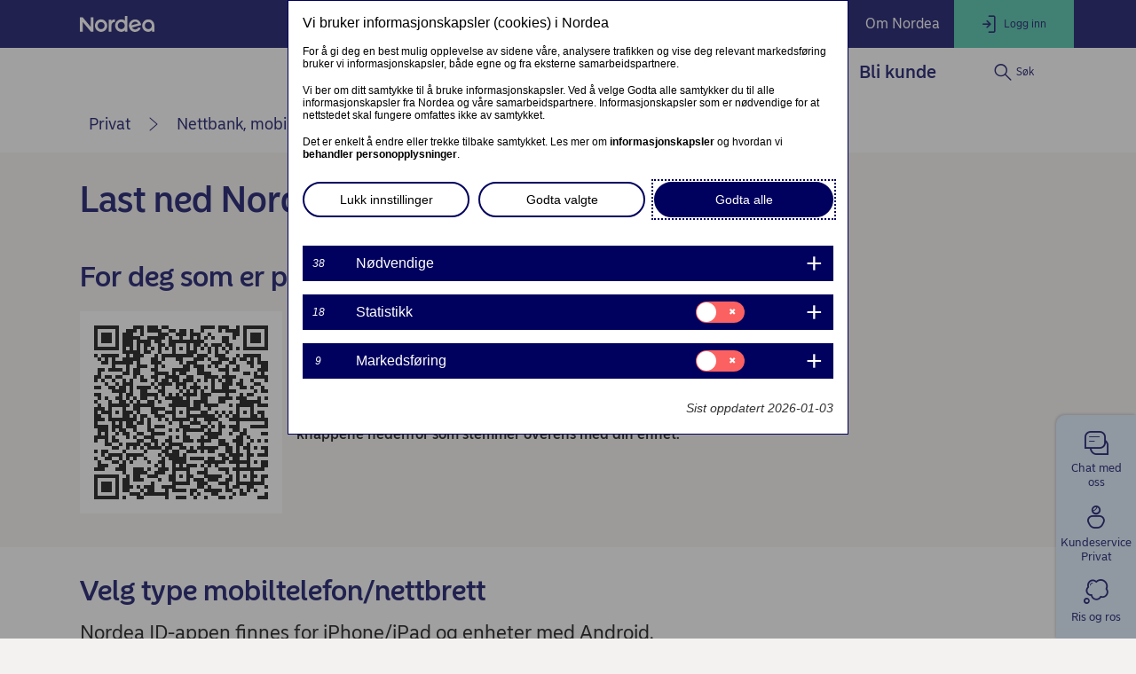

--- FILE ---
content_type: text/html; charset=utf-8
request_url: https://www.nordea.no/privat/vare-produkter/nettbank-og-mobilbank/last-ned-nordea-id-til-din-telefon-eller-nettbrett.html
body_size: 34646
content:
<!DOCTYPE html><html class="no-js nav-scroll-down" lang="no-NO"><head><meta charset="UTF-8"/><link rel="canonical" href="https&#x3a;&#x2f;&#x2f;www.nordea.no&#x2f;privat&#x2f;vare-produkter&#x2f;nettbank-og-mobilbank&#x2f;last-ned-nordea-id-til-din-telefon-eller-nettbrett.html"/>       <meta name="viewport" content="width=device-width, initial-scale=1.0"/><title>Last ned Nordea ID-appen | Nordea </title><meta name="robots" content="noindex"/><meta property="og:title" content="Last ned Nordea ID-appen" />
<meta property="og:type" content="article" />
<meta property="og:description" content="Har du BankID fra Nordea, kan du laste ned Nordea ID-appen, også om du er på en datamaskin. Brukes i stedet for den fysiske kodebrikken og BankID på mobil." />
<meta property="og:url" content="https&#x3a;&#x2f;&#x2f;www.nordea.no&#x2f;privat&#x2f;vare-produkter&#x2f;nettbank-og-mobilbank&#x2f;last-ned-nordea-id-til-din-telefon-eller-nettbrett.html" />
<meta property="og:image" content="https://www.nordea.no/static/common/img/og-fallback.jpg" />
<meta property="og:image:secure_url" content="https://www.nordea.no/static/common/img/og-fallback.jpg" />
<meta property="og:image:width" content="1200" />
<meta property="og:image:height" content="630" />
<meta property="og:image:type" content="image/jpeg" />
<meta property="og:locale" content="no_NO" />      <meta name="description" content="Har du BankID fra Nordea, kan du laste ned Nordea ID-appen, også om du er på en datamaskin. Brukes i stedet for den fysiske kodebrikken og BankID på mobil." /><meta name="robots" content="noindex,nofollow" /><link rel="icon" type='image/svg+xml' href="/static/common/img/nordea_pulse.svg" /><link rel="icon" type='image/png' sizes='16x16' href="/static/common/img/favicon_16x16.png" /><link rel="icon" type='image/png' sizes='32x32' href="/static/common/img/favicon_32x32.png" /><link rel="icon" type='image/png' sizes='48x48' href="/static/common/img/favicon_48x48.png" /><link rel="icon" type='image/png' sizes='192x192' href="/static/common/img/favicon_192x192.png" /><link rel="icon" type='apple-touch-icon' sizes='180x180' href="/static/common/img/favicon_180x180.png" /><link href="/static/dotxx2017/assets/fonts/NordeaSansLarge-Medium.woff2?v=3.122.6" rel="preload" as="font" crossorigin/><link href="/static/dotxx2017/assets/fonts/NordeaSansLarge-Regular.woff2?v=3.122.6" rel="preload" as="font" crossorigin/><link href="/static/dotxx2017/assets/fonts/NordeaSansSmall-Medium.woff2?v=3.122.6" rel="preload" as="font" crossorigin/><link href="/static/dotxx2017/assets/fonts/NordeaSansSmall-Regular.woff2?v=3.122.6" rel="preload" as="font" crossorigin/><link href="/static/dotxx2017/assets/fonts/iconfont.woff2?v=3.122.6" rel="preload" as="font" crossorigin/><link href="/static/dotxx2017/css/main.css?v=3.122.6" rel="stylesheet" type="text/css"/><link rel="manifest" href="/Images/152-225564/manifest-NO.json"/>        <script nonce="d1fc230f-23d1-4365-bbd8-8bbcbec3300c" defer src="/static-client/client.js?v=3.122.6"></script>
     <script nonce="d1fc230f-23d1-4365-bbd8-8bbcbec3300c" defer src="/static-client/vendors~client.js?v=3.122.6"></script> <script nonce="d1fc230f-23d1-4365-bbd8-8bbcbec3300c">
                    window.__HYDRATION_DATA__ = [{"componentID":"aArea","view":"#aArea","pageID":"tcm:152-413191-64","sgIds":"tcm:152-22-4,tcm:152-11948-4,tcm:152-11978-4,tcm:152-12002-4","familySelect":"413191,22,11948,11978,12002","families":false,"title":"Root","url":"/","sgDir":"/","submenus":[{"title":"Privat","url":"/","sgDir":"/privat","order":"010","active":true,"hasMetadata":true,"submenus":[{"title":"Ditt liv","url":"/privat/ditt-liv/","sgDir":"/ditt-liv","order":"010","hasMetadata":true,"submenus":[{"title":"Din privatøkonomi","url":"/privat/ditt-liv/privatokonomi/","sgDir":"/privatokonomi","order":"010","submenus":[],"content":{"Minimenu":{"pageLinks":{"menuLinks":[{"linkTarget":{"linkUrl":"/privat/ditt-liv/privatokonomi/hvordan-kan-vi-hjelpe-deg-mer.html","linkTitle":"Hvordan kan vi hjelpe deg mer?","linkDescription":"Som kunde i Nordea har du tilbud om gratis rådgivning.","isExternalLink":false,"defaultWindowTargetHtml":"_self","isBinary":false,"componentID":"tcm:152-448774"},"windowTarget":"Default","presentationWithDescription":"With Description"},{"linkTarget":{"linkUrl":"/privat/ditt-liv/budsjett.html","linkTitle":"Få bedre kontroll med budsjett","linkDescription":"Få tips til hvordan du setter opp budsjett.","isExternalLink":false,"defaultWindowTargetHtml":"_self","isBinary":false,"icon":"icon-wallet","componentID":"tcm:152-423943"},"windowTarget":"Default","presentationWithDescription":"With Description"},{"linkTarget":{"linkUrl":"/privat/ditt-liv/privatokonomi/forsikringer-du-maa-eller-bor-ha.html","linkTitle":"Hvilke forsikringer må eller bør du ha?","linkDescription":"Forsikringer som gir økonomisk trygghet.","isExternalLink":false,"defaultWindowTargetHtml":"_self","isBinary":false,"componentID":"tcm:152-449538"},"windowTarget":"Default","presentationWithDescription":"With Description"},{"linkTarget":{"linkUrl":"/privat/arrangementer.html","linkTitle":"Webinarer og eventer","linkDescription":"Meld deg på våre webinarer og eventer. ","isExternalLink":false,"defaultWindowTargetHtml":"_self","isBinary":false,"componentID":"tcm:152-324306"},"windowTarget":"Default","presentationWithDescription":"With Description"},{"linkTarget":{"linkUrl":"/privat/ditt-liv/privatokonomi/spar-penger-ved-a-samle-lanene-dine.html","linkTitle":"Refinansiering","linkDescription":"Spar tusenvis av kroner ved å samle lånene dine","isExternalLink":false,"defaultWindowTargetHtml":"_self","isBinary":false,"componentID":"tcm:152-530636"},"windowTarget":"Default","presentationWithDescription":"With Description"}]},"toolLinks":{"menuLinks":[{"linkTarget":{"linkUrl":"/privat/ditt-liv/budsjett.html","linkTitle":"Få bedre kontroll med budsjett","linkDescription":"Få tips til hvordan du setter opp budsjett.","isExternalLink":false,"defaultWindowTargetHtml":"_self","isBinary":false,"icon":"icon-wallet","componentID":"tcm:152-423943"},"windowTarget":"Default","presentationWithDescription":"Without Description"},{"linkTarget":{"componentID":"tcm:152-494200","contentIssues":["Page Data is not published (tcm:152-494200)"]},"windowTarget":"Default","presentationWithDescription":"Without Description"}]}}}},{"title":"Din bolig","url":"/privat/ditt-liv/bolig/","sgDir":"/bolig","order":"020","submenus":[{"title":"Kjøpe bolig","url":"/privat/ditt-liv/bolig/kjope-bolig/","sgDir":"/kjope-bolig","order":"010","submenus":[],"content":{}},{"title":"Bytte bolig","url":"/privat/ditt-liv/bolig/bytte-bolig/","sgDir":"/bytte-bolig","order":"020","submenus":[],"content":{}},{"title":"Privatmegleren","url":"/privat/ditt-liv/bolig/privatmegleren/","sgDir":"/privatmegleren","order":"030","submenus":[],"content":{}}],"content":{"Minimenu":{"pageLinks":{"menuLinks":[{"linkTarget":{"linkUrl":"/privat/ditt-liv/bolig/kjope-bolig/","linkTitle":"Kjøpe bolig - tips før, under og etter boligkjøpet","isExternalLink":false,"defaultWindowTargetHtml":"_self","isBinary":false,"componentID":"tcm:152-173029"},"windowTarget":"Default","presentationWithDescription":"With Description"},{"linkTarget":{"linkUrl":"/privat/ditt-liv/bolig/kjope-bolig/hvordan-kjope-din-forste-bolig.html","linkTitle":"Hvordan kjøpe din første bolig","linkDescription":"Les tipsene som kan hjelpe deg med å realisere boligdrømmen.","isExternalLink":false,"defaultWindowTargetHtml":"_self","isBinary":false,"componentID":"tcm:152-470280"},"windowTarget":"Default","presentationWithDescription":"With Description"},{"linkTarget":{"linkUrl":"/privat/ditt-liv/bolig/flytte-sammen.html","linkTitle":"Flytte sammen og skape et felles hjem","linkDescription":"Å flytte sammen gir økonomiske fordeler men det er også ting å tenke på.","isExternalLink":false,"defaultWindowTargetHtml":"_self","isBinary":false,"componentID":"tcm:152-538143"},"windowTarget":"Default","presentationWithDescription":"With Description"},{"linkTarget":{"linkUrl":"/privat/ditt-liv/bolig/bytte-bolig/","linkTitle":"Boligbytteguiden steg for steg – oversikt","linkDescription":"Råd og tips når du skal bytte bolig","isExternalLink":false,"defaultWindowTargetHtml":"_self","isBinary":false,"componentID":"tcm:152-261939"},"windowTarget":"Default","presentationWithDescription":"With Description"},{"linkTarget":{"linkUrl":"/privat/ditt-liv/bolig/bytte-bolig/flytte-eller-pusse-opp.html","linkTitle":"Flytte eller pusse opp?","linkDescription":"Står du mellom å flytte eller pusse opp? Vi hjelper deg med valget.","isExternalLink":false,"defaultWindowTargetHtml":"_self","isBinary":false,"componentID":"tcm:152-479607"},"windowTarget":"Default","presentationWithDescription":"With Description"},{"linkTarget":{"linkUrl":"/privat/ditt-liv/bolig/finansradgiverens-guide.html","linkTitle":"Finansrådgiverens guide","linkDescription":"Dette må du tenke på før du søker om boliglån","isExternalLink":false,"defaultWindowTargetHtml":"_self","isBinary":false,"componentID":"tcm:152-352800"},"windowTarget":"Default","presentationWithDescription":"With Description"},{"linkTarget":{"linkUrl":"/privat/ditt-liv/bolig/bygge-hus-boligbyggeprosessen.html","linkTitle":"Byggelånsprosessen","linkDescription":"Forklaring av gangen i søknadsprosessen","isExternalLink":false,"defaultWindowTargetHtml":"_self","isBinary":false,"componentID":"tcm:152-353527"},"windowTarget":"Default","presentationWithDescription":"With Description"},{"linkTarget":{"linkUrl":"/privat/ditt-liv/bolig/kjope-selge-bolig.html","linkTitle":"Bør man kjøpe eller selge bolig først?","linkDescription":"Se fordeler og ulemper ved begge alternativene","isExternalLink":false,"defaultWindowTargetHtml":"_self","isBinary":false,"componentID":"tcm:152-256041"},"windowTarget":"Default","presentationWithDescription":"With Description"},{"linkTarget":{"linkUrl":"/privat/ditt-liv/bolig/kjope-bolig/flytte-fra-leilighet-til-hus.html","linkTitle":"Kostnader ved å flytte fra leilighet til hus","linkDescription":"Husk disse utgiftene når du flytter fra leilighet til hus.","isExternalLink":false,"defaultWindowTargetHtml":"_self","isBinary":false,"componentID":"tcm:152-182516"},"windowTarget":"Default","presentationWithDescription":"With Description"},{"linkTarget":{"linkUrl":"/privat/ditt-liv/bolig/lan-til-oppussing.html","linkTitle":"Lån til oppussing","linkDescription":"Hvilke finansieringsmuligheter har man?","isExternalLink":false,"defaultWindowTargetHtml":"_self","isBinary":false,"componentID":"tcm:152-412860"},"windowTarget":"Default","presentationWithDescription":"With Description"},{"linkTarget":{"linkUrl":"/privat/ditt-liv/bolig/drommer-du-om-hytte.html","linkTitle":"Drømmer du om hytte?","linkDescription":"Slik får du kjøpt deg hytte.","isExternalLink":false,"defaultWindowTargetHtml":"_self","isBinary":false,"componentID":"tcm:152-424939"},"windowTarget":"Default","presentationWithDescription":"With Description"}]},"toolLinks":{"menuLinks":[{"linkTarget":{"linkUrl":"/privat/vare-produkter/lan-og-kreditt/boliglan/boliglanskalkulator.html","linkTitle":"Beregn hvor mye du kan kjøpe bolig for","linkDescription":"Hva koster boliglånet egentlig? Med vår lånekalkulator kan du beregne hva lånet koster for hver måned, ut ifra hvor lang løpetid lånet har og rentenivå.","isExternalLink":false,"defaultWindowTargetHtml":"_self","isBinary":false,"icon":"icon-calc","componentID":"tcm:152-184329"},"windowTarget":"Default","presentationWithDescription":"Without Description"},{"linkTarget":{"linkUrl":"/privat/vare-produkter/lan-og-kreditt/boliglan/sok-om-boliglan.html","linkTitle":"Søk om boliglån eller finansieringsbevis","linkDescription":"La oss gi deg et tilbud på finansiering av din bolig.","isExternalLink":false,"defaultWindowTargetHtml":"_self","isBinary":false,"icon":"icon-agreement","componentID":"tcm:152-184328"},"windowTarget":"Default","presentationWithDescription":"Without Description"},{"linkTarget":{"linkUrl":"/privat/ditt-liv/bolig/tips-privatmegleren-thomas-klovland.html","linkTitle":"Tips til visning fra PrivatMegleren","linkDescription":"Tips til visning og budrunge fra PrivatMegleren","isExternalLink":false,"defaultWindowTargetHtml":"_self","isBinary":false,"icon":"icon-home-basic","componentID":"tcm:152-478448"},"windowTarget":"Default","presentationWithDescription":"Without Description"},{"linkTarget":{"linkUrl":"/privat/ditt-liv/bolig/kjope-bolig/bankuttrykk-i-boligprosessen.html","linkTitle":"Ordforklaringer og bankuttrykk","linkDescription":"Her forklarer vi ord og uttrykk du vil støte på i forbindelse med lån og boligkjøp.","isExternalLink":false,"defaultWindowTargetHtml":"_self","isBinary":false,"icon":"icon-student-loan","componentID":"tcm:152-175730"},"windowTarget":"Default","presentationWithDescription":"Without Description"},{"linkTarget":{"linkUrl":"/privat/ditt-liv/budsjett.html","linkTitle":"Få bedre kontroll med budsjett","linkDescription":"Få tips til hvordan du setter opp budsjett.","isExternalLink":false,"defaultWindowTargetHtml":"_self","isBinary":false,"icon":"icon-wallet","componentID":"tcm:152-423943"},"windowTarget":"Default","presentationWithDescription":"Without Description"}]}}}},{"title":"Din sparing","url":"/privat/ditt-liv/sparing/","sgDir":"/sparing","order":"030","submenus":[{"title":"Spareskole","url":"/privat/ditt-liv/sparing/spareskole/","sgDir":"/spareskole","order":"010","submenus":[],"content":{}}],"content":{"Minimenu":{"pageLinks":{"menuLinks":[{"linkTarget":{"componentID":"tcm:152-475598","contentIssues":["Page Data is not published (tcm:152-475598)"]},"windowTarget":"Default","presentationWithDescription":"With Description"},{"linkTarget":{"linkUrl":"/privat/ditt-liv/sparing/spareskole/","linkTitle":"Spareskolen","linkDescription":"Lær om fond og aksjer.","isExternalLink":false,"defaultWindowTargetHtml":"_self","isBinary":false,"componentID":"tcm:152-439244"},"windowTarget":"Default","presentationWithDescription":"With Description"},{"linkTarget":{"linkUrl":"/privat/ditt-liv/sparing/finn-ut-hvor-mye-du-kan-spare.html","linkTitle":"Finn ut hvor mye du kan spare","linkDescription":"Her er våre råd til deg for å finne ut nettopp det!\n","isExternalLink":false,"defaultWindowTargetHtml":"_self","isBinary":false,"componentID":"tcm:152-362911"},"windowTarget":"Default","presentationWithDescription":"With Description"},{"linkTarget":{"componentID":"tcm:152-285819","contentIssues":["Page Data is not published (tcm:152-285819)"]},"windowTarget":"Default","presentationWithDescription":"With Description"}]},"toolLinks":{"menuLinks":[{"linkTarget":{"linkUrl":"/privat/vare-produkter/sparing-og-investering/fond/fondsvelgeren.html","linkTitle":"Fondsvelger - få hjelp til fondssparing","linkDescription":"Link description","isExternalLink":false,"defaultWindowTargetHtml":"_self","isBinary":false,"icon":"icon-loan","componentID":"tcm:152-341587"},"windowTarget":"Default","presentationWithDescription":"Without Description"},{"linkTarget":{"linkUrl":"/privat/vare-produkter/sparing-og-investering/sparerobot.html","linkTitle":"Spareroboten Nora - få et spareforslag","linkDescription":"Hils på spareroboten Nora! Hun kan anbefale deg sparing i fond tilpasset akkurat deg og dine behov. ","isExternalLink":false,"defaultWindowTargetHtml":"_self","isBinary":false,"icon":"icon-laptop-netbank","componentID":"tcm:152-259596"},"windowTarget":"Default","presentationWithDescription":"With Description"},{"linkTarget":{"linkUrl":"/privat/ditt-liv/sparing/min-sparereise.html","linkTitle":"Min sparereise","isExternalLink":false,"defaultWindowTargetHtml":"_self","isBinary":false,"icon":"icon-savings","componentID":"tcm:152-511943"},"windowTarget":"Default","presentationWithDescription":"Without Description"}]}}}},{"title":"Din familie","url":"/privat/ditt-liv/familieokonomi/","sgDir":"/familieokonomi","order":"040","submenus":[{"title":"Pensjon","url":"/privat/ditt-liv/familieokonomi/pensjon/","sgDir":"/pensjon","order":"010","submenus":[],"content":{}}],"content":{"Minimenu":{"pageLinks":{"menuLinks":[{"linkTarget":{"linkUrl":"/privat/ditt-liv/familieokonomi/samboerforhold.html","linkTitle":"Samboeravtale","linkDescription":"Slik lager du en samboeravtale","isExternalLink":false,"defaultWindowTargetHtml":"_self","isBinary":false,"componentID":"tcm:152-255976"},"windowTarget":"Default","presentationWithDescription":"With Description"},{"linkTarget":{"linkUrl":"/privat/ditt-liv/familieokonomi/okonomiske-disposisjoner-ved-famileforokelse.html","linkTitle":"Vokser familien?","linkDescription":"Slik forbereder du deg økonomisk på å få barn","isExternalLink":false,"defaultWindowTargetHtml":"_self","isBinary":false,"componentID":"tcm:152-256253"},"windowTarget":"Default","presentationWithDescription":"With Description"},{"linkTarget":{"linkUrl":"/privat/ditt-liv/familieokonomi/barn-i-bil.html","linkTitle":"Barn i bil","linkDescription":"Tips og råd til valg av bil.","isExternalLink":false,"defaultWindowTargetHtml":"_self","isBinary":false,"componentID":"tcm:152-536714"},"windowTarget":"Default","presentationWithDescription":"With Description"},{"linkTarget":{"linkUrl":"/privat/ditt-liv/ung/","linkTitle":"Bank og økonomiopplæring for unge","linkDescription":"Tips for å lære barn og unge om personlig økonomi.","isExternalLink":false,"defaultWindowTargetHtml":"_self","isBinary":false,"componentID":"tcm:152-256313"},"windowTarget":"Default","presentationWithDescription":"With Description"},{"linkTarget":{"linkUrl":"/privat/ditt-liv/familieokonomi/barna-flytter-ut.html","linkTitle":"Når barna flytter hjemmefra","linkDescription":"Få oversikt over deres nye økonomiske situasjon","isExternalLink":false,"defaultWindowTargetHtml":"_self","isBinary":false,"componentID":"tcm:152-255959"},"windowTarget":"Default","presentationWithDescription":"With Description"},{"linkTarget":{"linkUrl":"/privat/ditt-liv/familieokonomi/slik-hjelper-du-barna-inn-pa-boligmarkedet.html","linkTitle":"Flere måter å hjelpe barna inn i boligmarkedet","linkDescription":"Forbrukerøkonomen tipser om 7 ting foreldre kan gjøre for barna.","isExternalLink":false,"defaultWindowTargetHtml":"_self","isBinary":false,"componentID":"tcm:152-469600"},"windowTarget":"Default","presentationWithDescription":"With Description"},{"linkTarget":{"linkUrl":"/privat/ditt-liv/familieokonomi/pensjon/planlegg-din-pensjon.html","linkTitle":"Planlegg din pensjon","linkDescription":"Sjekk hva du kan vente å få i pensjon og vurder om du trenger ekstra sparing","isExternalLink":false,"defaultWindowTargetHtml":"_self","isBinary":false,"componentID":"tcm:152-222007"},"windowTarget":"Default","presentationWithDescription":"With Description"},{"linkTarget":{"linkUrl":"/privat/ditt-liv/familieokonomi/samlivsbrudd-og-skilsmisse.html","linkTitle":"Samlivsbrudd og skilsmisse - hvordan skal verdier fordeles","linkDescription":"Økonomiske konsekvenser og disposisjoner etter samlivsbrudd.","isExternalLink":false,"defaultWindowTargetHtml":"_self","isBinary":false,"componentID":"tcm:152-313205"},"windowTarget":"Default","presentationWithDescription":"With Description"},{"linkTarget":{"linkUrl":"/privat/ditt-liv/familieokonomi/dodsbo.html","linkTitle":"Dødsbo og arv - oversikt","linkDescription":"Praktiske opplysninger for etterlatte","isExternalLink":false,"defaultWindowTargetHtml":"_self","isBinary":false,"icon":"icon-agreement","componentID":"tcm:152-260754"},"windowTarget":"Default","presentationWithDescription":"With Description"},{"linkTarget":{"linkUrl":"/privat/ditt-liv/familieokonomi/hjelpe-andre-med-banktjenester.html","linkTitle":"Slik hjelper du andre med banktjenester ","linkDescription":"Den vanligste løsningen er å bli disponent på kontoen","isExternalLink":false,"defaultWindowTargetHtml":"_self","isBinary":false,"icon":"icon-agreement","componentID":"tcm:152-380401"},"windowTarget":"Default","presentationWithDescription":"With Description"},{"linkTarget":{"linkUrl":"/privat/ditt-liv/familieokonomi/fremtidsfullmakt.html","linkTitle":"Fremtidsfullmakt","linkDescription":"Slik lager du din egen fremtidsfullmakt","isExternalLink":false,"defaultWindowTargetHtml":"_self","isBinary":false,"componentID":"tcm:152-359271"},"windowTarget":"Default","presentationWithDescription":"With Description"},{"linkTarget":{"linkUrl":"/privat/ditt-liv/familieokonomi/bank-uten-internett.html","linkTitle":"Tjenester som ikke krever internett","linkDescription":"Alternativer for deg som ikke bruker digitale tjenester","isExternalLink":false,"defaultWindowTargetHtml":"_self","isBinary":false,"componentID":"tcm:152-479100"},"windowTarget":"Default","presentationWithDescription":"With Description"}]},"toolLinks":{"menuLinks":[{"windowTarget":"Default","presentationWithDescription":"Without Description"}]}}}},{"title":"Ung","url":"/privat/ditt-liv/ung/","sgDir":"/ung","order":"050","submenus":[],"content":{"Minimenu":{"pageLinks":{"menuLinks":[{"linkTarget":{"linkUrl":"/privat/ditt-liv/ung/barn-og-lommepenger.html","linkTitle":"Barn og lommepenger","linkDescription":"Lommepenger fra tidlig alder kan gi viktig læring ","isExternalLink":false,"defaultWindowTargetHtml":"_self","isBinary":false,"componentID":"tcm:152-256459"},"windowTarget":"Default","presentationWithDescription":"With Description"},{"linkTarget":{"linkUrl":"/privat/ditt-liv/ung/barn-og-bankkort.html","linkTitle":"Barn og bankkort","linkDescription":"Er barnet ditt modent for kort?","isExternalLink":false,"defaultWindowTargetHtml":"_self","isBinary":false,"componentID":"tcm:152-256484"},"windowTarget":"Default","presentationWithDescription":"With Description"},{"linkTarget":{"linkUrl":"/privat/ditt-liv/ung/barn-og-sparing.html","linkTitle":"Barn og sparing","linkDescription":"Lær barna å spare og disponere penger","isExternalLink":false,"defaultWindowTargetHtml":"_self","isBinary":false,"componentID":"tcm:152-256488"},"windowTarget":"Default","presentationWithDescription":"With Description"},{"linkTarget":{"linkUrl":"/privat/ditt-liv/ung/ungdom.html","linkTitle":"Ungdom (13-17 år)","linkDescription":"Bank og økonomiopplæring for ungdom.","isExternalLink":false,"defaultWindowTargetHtml":"_self","isBinary":false,"componentID":"tcm:152-398001"},"windowTarget":"Default","presentationWithDescription":"With Description"},{"linkTarget":{"linkUrl":"/privat/vare-produkter/kundekonsepter/student.html","linkTitle":"Student","linkDescription":"Nyttig informasjon til deg mellom 18-33 år som er student.","isExternalLink":false,"defaultWindowTargetHtml":"_self","isBinary":false,"componentID":"tcm:152-201382"},"windowTarget":"Default","presentationWithDescription":"With Description"},{"linkTarget":{"linkUrl":"/privat/ditt-liv/ung/3-tips-til-sparing.html","linkTitle":"3 sparetips til unge","linkDescription":"Isabella Sandra Biedrawa, fra Nordea UNG, gir deg sine beste råd","isExternalLink":false,"defaultWindowTargetHtml":"_self","isBinary":false,"componentID":"tcm:152-523704"},"windowTarget":"Default","presentationWithDescription":"With Description"},{"linkTarget":{"linkUrl":"/privat/ditt-liv/bolig/kjope-bolig/hvordan-kjope-din-forste-bolig.html","linkTitle":"Hvordan kjøpe din første bolig","linkDescription":"Les tipsene som kan hjelpe deg med å realisere boligdrømmen.","isExternalLink":false,"defaultWindowTargetHtml":"_self","isBinary":false,"componentID":"tcm:152-470280"},"windowTarget":"Default","presentationWithDescription":"With Description"},{"linkTarget":{"linkUrl":"/privat/vare-produkter/kredittkort/mitt-forste-kredittkort.html","linkTitle":"Gode råd om bruk av kredittkort","linkDescription":"Gode råd om bruk av kredittkort","isExternalLink":false,"defaultWindowTargetHtml":"_self","isBinary":false,"componentID":"tcm:152-485428"},"windowTarget":"Default","presentationWithDescription":"Without Description"}]},"toolLinks":{"menuLinks":[{"linkTarget":{"linkUrl":"/privat/ditt-liv/ung/okonomipeil.html","linkTitle":"Personlig økonomi for skoleelever","linkDescription":"Læringsverktøy i personlig økonomi for skoleelever","isExternalLink":false,"defaultWindowTargetHtml":"_self","isBinary":false,"icon":"icon-budget-calc","componentID":"tcm:152-224389"},"windowTarget":"Default","presentationWithDescription":"With Description"}]}}}},{"title":"Godt voksen","url":"/privat/ditt-liv/godt-voksen/","sgDir":"/godt-voksen","order":"060","submenus":[],"content":{"Minimenu":{"pageLinks":{"menuLinks":[{"linkTarget":{"linkUrl":"/privat/ditt-liv/godt-voksen/3-maater-du-kan-spare-etter-60.html","linkTitle":"3 måter du kan spare etter 60","linkDescription":"Få mer ut av pengene dine med tips fra Liven Sandell","isExternalLink":false,"defaultWindowTargetHtml":"_self","isBinary":false,"componentID":"tcm:152-523869"},"windowTarget":"Default","presentationWithDescription":"With Description"},{"linkTarget":{"linkUrl":"/privat/ditt-liv/godt-voksen/forskudd-pa-arv.html","linkTitle":"Forskudd på arv ","linkDescription":"Forskudd på arv kan være et godt alternativ for noen, for eksempel hvis du har barn som trenger hjelp til å komme inn å boligmarkedet.","isExternalLink":false,"defaultWindowTargetHtml":"_self","isBinary":false,"componentID":"tcm:152-442886"},"windowTarget":"Default","presentationWithDescription":"With Description"},{"linkTarget":{"linkUrl":"/privat/ditt-liv/godt-voksen/kausjonist-for-barna.html","linkTitle":"Kausjonist for barna - hva innebærer det?","linkDescription":"Hvis det er aktuelt for deg å kausjonere for barna er det lurt å sette seg godt inni hva det innebærer.","isExternalLink":false,"defaultWindowTargetHtml":"_self","isBinary":false,"componentID":"tcm:152-442817"},"windowTarget":"Default","presentationWithDescription":"With Description"},{"linkTarget":{"linkUrl":"/privat/ditt-liv/godt-voksen/snart-pensjonist-dette-bor-du-tenke-pa.html","linkTitle":"Snart pensjonist? Dette bør du tenke på","linkDescription":"Med god økonomisk og praktisk planlegging kan du tilrettelegge for en god pensjonstilværelse. ","isExternalLink":false,"defaultWindowTargetHtml":"_self","isBinary":false,"componentID":"tcm:152-443016"},"windowTarget":"Default","presentationWithDescription":"With Description"},{"linkTarget":{"linkUrl":"/privat/ditt-liv/familieokonomi/bank-uten-internett.html","linkTitle":"Tjenester som ikke krever internett","linkDescription":"Alternativer for deg som ikke bruker digitale tjenester","isExternalLink":false,"defaultWindowTargetHtml":"_self","isBinary":false,"componentID":"tcm:152-479100"},"windowTarget":"Default","presentationWithDescription":"With Description"}]},"toolLinks":{"menuLinks":[{"linkTarget":{"linkUrl":"/privat/ditt-liv/budsjett.html","linkTitle":"Få bedre kontroll med budsjett","linkDescription":"Få tips til hvordan du setter opp budsjett.","isExternalLink":false,"defaultWindowTargetHtml":"_self","isBinary":false,"icon":"icon-wallet","componentID":"tcm:152-423943"},"windowTarget":"Default","presentationWithDescription":"Without Description"}]}}}},{"title":"Jobb","url":"/privat/ditt-liv/jobb/","sgDir":"/jobb","order":"080","submenus":[],"content":{}},{"title":"Din pensjon","sgDir":"/pensjon","order":"085","submenus":[],"content":{"Minimenu":{"pageLinks":{"menuLinks":[{"linkTarget":{"linkUrl":"/privat/vare-produkter/pensjon/","linkTitle":"Pensjon – planlegg i dag, lev godt i morgen","linkDescription":"Hvordan bør pensjonsmidlene investeres og hvilke valgmuligheter har du? Vi kan bistå i spørsmål rundt pensjonen din. \n","isExternalLink":false,"defaultWindowTargetHtml":"_self","isBinary":false,"componentID":"tcm:152-218761"},"windowTarget":"Default","presentationWithDescription":"With Description"}]},"toolLinks":{"menuLinks":[{"linkTarget":{"linkUrl":"/privat/vare-produkter/pensjon/pensjonskalkulator.html","linkTitle":"Pensjonskalkulator","linkDescription":"Logg deg inn med BankID og beregn din fremtidige pensjon med vår pensjonskalkulator. ","isExternalLink":false,"defaultWindowTargetHtml":"_self","isBinary":false,"icon":"icon-calc","componentID":"tcm:152-196680"},"windowTarget":"Default","presentationWithDescription":"With Description"}]}}}},{"title":"Hardships","url":"/privat/ditt-liv/Hardships/","sgDir":"/Hardships","order":"090","submenus":[],"content":{}},{"title":"Juridisk hjelp","url":"/privat/ditt-liv/juridisk-hjelp/","sgDir":"/juridisk-hjelp","submenus":[],"content":{}}],"content":{}},{"title":"Våre produkter","url":"/privat/vare-produkter/","sgDir":"/vare-produkter","order":"020","hasMetadata":true,"submenus":[{"title":"Daglig bruk","url":"/privat/vare-produkter/daglig-bruk/","sgDir":"/daglig-bruk","order":"005","submenus":[],"content":{"Minimenu":{"pageLinks":{"menuLinks":[{"linkTarget":{"linkUrl":"/privat/vare-produkter/kundekonsepter/min-dagligbank.html","linkTitle":"Min dagligbank","linkDescription":"Alt du trenger for en enklere bankhverdag - se alle dine muligheter.","isExternalLink":false,"defaultWindowTargetHtml":"_self","isBinary":false,"icon":"icon-consumer-credit","componentID":"tcm:152-299075"},"windowTarget":"Default","presentationWithDescription":"Without Description"},{"linkTarget":{"linkUrl":"/privat/vare-produkter/nettbank-og-mobilbank/mobilbank.html","linkTitle":"Mobilbank","linkDescription":"Nettbank på din mobiltelefon. ","isExternalLink":false,"defaultWindowTargetHtml":"_self","isBinary":false,"componentID":"tcm:152-192258"},"windowTarget":"Default","presentationWithDescription":"Without Description"},{"linkTarget":{"linkUrl":"/privat/vare-produkter/nettbank-og-mobilbank/kontakt-og-meldinger.html","linkTitle":"Kontakt og meldinger","linkDescription":"Din personlige postkasse for kommunikasjon og digital signering.","isExternalLink":false,"defaultWindowTargetHtml":"_self","isBinary":false,"componentID":"tcm:152-192247"},"windowTarget":"Default","presentationWithDescription":"Without Description"},{"linkTarget":{"linkUrl":"/privat/vare-produkter/nettbank-og-mobilbank/bankid.html","linkTitle":"BankID og innlogging","linkDescription":"Bruk BankID til innlogging, netthandel og signering av dokumenter.","isExternalLink":false,"defaultWindowTargetHtml":"_self","isBinary":false,"componentID":"tcm:152-192241"},"windowTarget":"Default","presentationWithDescription":"Without Description"}]},"toolsColumnHeader":"Snarveier","toolLinks":{"menuLinks":[{"linkTarget":{"linkUrl":"/privat/kundeservice/","linkTitle":"Kundeservice","linkDescription":"Her finner du svar og hjelp til det du lurer på.","isExternalLink":false,"defaultWindowTargetHtml":"_self","isBinary":false,"icon":"icon-person","componentID":"tcm:152-207131"},"windowTarget":"Default","presentationWithDescription":"Without Description"}]}}}},{"title":"Nettbank, mobilbank og BankID","url":"/privat/vare-produkter/nettbank-og-mobilbank/","sgDir":"/nettbank-og-mobilbank","order":"010","submenus":[],"content":{"Minimenu":{"pageLinks":{"menuLinks":[{"linkTarget":{"linkUrl":"/privat/vare-produkter/nettbank-og-mobilbank/nettbank-privat.html","linkTitle":"Nettbank","linkDescription":"Med Nettbank Privat kan du utføre banktjenester selv 24 timer i døgnet. ","isExternalLink":false,"defaultWindowTargetHtml":"_self","isBinary":false,"componentID":"tcm:152-192244"},"windowTarget":"Default","presentationWithDescription":"Without Description"},{"linkTarget":{"linkUrl":"/privat/vare-produkter/nettbank-og-mobilbank/mobilbank.html","linkTitle":"Mobilbank","linkDescription":"Nettbank på din mobiltelefon. ","isExternalLink":false,"defaultWindowTargetHtml":"_self","isBinary":false,"componentID":"tcm:152-192258"},"windowTarget":"Default","presentationWithDescription":"Without Description"},{"linkTarget":{"linkUrl":"/privat/vare-produkter/nettbank-og-mobilbank/bankid.html","linkTitle":"BankID og innlogging","linkDescription":"Bruk BankID til innlogging, netthandel og signering av dokumenter.","isExternalLink":false,"defaultWindowTargetHtml":"_self","isBinary":false,"componentID":"tcm:152-192241"},"windowTarget":"Default","presentationWithDescription":"Without Description"},{"linkTarget":{"linkUrl":"/privat/vare-produkter/nettbank-og-mobilbank/mobilbetaling.html","linkTitle":"Mobilbetaling - betal med mobilen","linkDescription":"Link description","isExternalLink":false,"defaultWindowTargetHtml":"_self","isBinary":false,"componentID":"tcm:152-387462"},"windowTarget":"Default","presentationWithDescription":"Without Description"},{"linkTarget":{"linkUrl":"/privat/vare-produkter/nettbank-og-mobilbank/betaling-med-smarttilbehor.html","linkTitle":"Betal med smarttilbehør/wearables","linkDescription":"Betal enkelt med et armbånd, ring eller en nøkkelring. Velg ditt favorittilbehør, og du kan betale overalt. Les mer om betaling med smarttilbehør.","isExternalLink":false,"defaultWindowTargetHtml":"_self","isBinary":false,"componentID":"tcm:152-426170"},"windowTarget":"Default","presentationWithDescription":"Without Description"},{"linkTarget":{"linkUrl":"/privat/vare-produkter/nettbank-og-mobilbank/basistjenesten.html","linkTitle":"Basistjenesten – for deg under 15 år","linkDescription":"Mobil- og nettbank for deg under 15 år.","isExternalLink":false,"defaultWindowTargetHtml":"_self","isBinary":false,"componentID":"tcm:152-192251"},"windowTarget":"Default","presentationWithDescription":"Without Description"},{"linkTarget":{"linkUrl":"/privat/vare-produkter/nettbank-og-mobilbank/kontakt-og-meldinger.html","linkTitle":"Kontakt og meldinger","linkDescription":"Din personlige postkasse for kommunikasjon og digital signering.","isExternalLink":false,"defaultWindowTargetHtml":"_self","isBinary":false,"componentID":"tcm:152-192247"},"windowTarget":"Default","presentationWithDescription":"Without Description"}]},"toolsColumnHeader":"Snarveier","toolLinks":{"menuLinks":[{"linkTarget":{"linkUrl":"/privat/vare-produkter/kundekonsepter/min-dagligbank.html","linkTitle":"Min dagligbank","linkDescription":"Alt du trenger for en enklere bankhverdag - se alle dine muligheter.","isExternalLink":false,"defaultWindowTargetHtml":"_self","isBinary":false,"icon":"icon-consumer-credit","componentID":"tcm:152-299075"},"windowTarget":"Default","presentationWithDescription":"Without Description"},{"linkTarget":{"linkUrl":"/privat/vare-produkter/nettbank-og-mobilbank/apple-pay.html","linkTitle":"Apple Pay","linkDescription":"Betal i butikker, i apper og på nett med din iPhone.","isExternalLink":false,"defaultWindowTargetHtml":"_self","isBinary":false,"icon":"icon-mobile-payment","componentID":"tcm:152-265054"},"windowTarget":"Default","presentationWithDescription":"Without Description"},{"linkTarget":{"linkUrl":"/privat/vare-produkter/nettbank-og-mobilbank/google-pay.html","linkTitle":"Google Pay","linkDescription":"Betal i butikker, i apper og på nett med din Android-telefon.","isExternalLink":false,"defaultWindowTargetHtml":"_self","isBinary":false,"icon":"icon-mobile-payment","componentID":"tcm:152-279414"},"windowTarget":"Default","presentationWithDescription":"Without Description"},{"linkTarget":{"linkUrl":"/privat/vare-produkter/nettbank-og-mobilbank/samsung-pay.html","linkTitle":"Samsung Pay","linkDescription":"Betal i butikker, apper og på nett med din Samsung-telefon.","isExternalLink":false,"defaultWindowTargetHtml":"_self","isBinary":false,"icon":"icon-mobile-payment","componentID":"tcm:152-473844"},"windowTarget":"Default","presentationWithDescription":"Without Description"}]}}}},{"title":"Kredittkort","url":"/privat/vare-produkter/kredittkort/","sgDir":"/kredittkort","order":"020","submenus":[],"content":{"Minimenu":{"pageLinks":{"menuLinks":[{"linkTarget":{"linkUrl":"/privat/vare-produkter/kredittkort/kredittkortet-nordea-gold-mastercard.html","linkTitle":"Nordea Gold","linkDescription":"Nordea Gold","isExternalLink":false,"defaultWindowTargetHtml":"_self","isBinary":false,"componentID":"tcm:152-392764"},"windowTarget":"Default","presentationWithDescription":"Without Description"},{"linkTarget":{"linkUrl":"/privat/vare-produkter/kredittkort/kredittkort-til-premium-kunder-mastercard.html","linkTitle":"Nordea Premium","linkDescription":"Kredittkort Nordea Premium Mastercard","isExternalLink":false,"defaultWindowTargetHtml":"_self","isBinary":false,"componentID":"tcm:152-406324"},"windowTarget":"Default","presentationWithDescription":"Without Description"},{"linkTarget":{"linkUrl":"/privat/vare-produkter/kredittkort/tilleggskort.html","linkTitle":"Tilleggskort","linkDescription":"Tilleggskort","isExternalLink":false,"defaultWindowTargetHtml":"_self","isBinary":false,"componentID":"tcm:152-532024"},"windowTarget":"Default","presentationWithDescription":"Without Description"},{"linkTarget":{"linkUrl":"/privat/vare-produkter/kredittkort/utvidet-kreditt.html","linkTitle":"Utvidet kreditt","linkDescription":"Utvidet kreditt på kredittkort","isExternalLink":false,"defaultWindowTargetHtml":"_self","isBinary":false,"componentID":"tcm:152-532186"},"windowTarget":"Default","presentationWithDescription":"Without Description"},{"linkTarget":{"linkUrl":"/privat/vare-produkter/kredittkort/fordeler-med-kredittkortbetaling.html","linkTitle":"Fordeler med kredittkort","isExternalLink":false,"defaultWindowTargetHtml":"_self","isBinary":false,"componentID":"tcm:152-448627"},"windowTarget":"Default","presentationWithDescription":"Without Description"},{"linkTarget":{"linkUrl":"/privat/vare-produkter/kredittkort/mitt-forste-kredittkort.html","linkTitle":"Gode råd om bruk av kredittkort","linkDescription":"Gode råd om bruk av kredittkort","isExternalLink":false,"defaultWindowTargetHtml":"_self","isBinary":false,"componentID":"tcm:152-485428"},"windowTarget":"Default","presentationWithDescription":"Without Description"}]},"toolsColumnHeader":"Snarveier","toolLinks":{"menuLinks":[{"linkTarget":{"linkUrl":"/privat/kundeservice/sperre-bankkort-og-kredittkort.html","linkTitle":"Sperre kort","linkDescription":"Hvis du har mistet kortet, må du så raskt som mulig sperre kortet.","isExternalLink":false,"defaultWindowTargetHtml":"_self","isBinary":false,"icon":"icon-block-credit-card","componentID":"tcm:152-184570"},"windowTarget":"Default","presentationWithDescription":"Without Description"},{"linkTarget":{"linkUrl":"/privat/vare-produkter/kredittkort/kortreklamasjon-og-melding-av-skade.html","linkTitle":"Kortreklamasjon","isExternalLink":false,"defaultWindowTargetHtml":"_self","isBinary":false,"icon":"icon-agreement","componentID":"tcm:152-186489"},"windowTarget":"Default","presentationWithDescription":"Without Description"},{"linkTarget":{"linkUrl":"/privat/vare-produkter/forsikring/meld-skade.html","linkTitle":"Meld skade","linkDescription":"Nyttige skjemaer som brukes i forbindelse med forsikringer, erstatningstilfeller og opphør.","isExternalLink":false,"defaultWindowTargetHtml":"_self","isBinary":false,"icon":"icon-insurance","componentID":"tcm:152-191332"},"windowTarget":"Default","presentationWithDescription":"Without Description"},{"linkTarget":{"linkUrl":"/privat/kundeservice/bankkort-og-kredittkort.html","linkTitle":"Hjelp og støtte for kort","linkDescription":"Kort","isExternalLink":false,"defaultWindowTargetHtml":"_self","isBinary":false,"icon":"icon-dreams","componentID":"tcm:152-320809"},"windowTarget":"Default","presentationWithDescription":"Without Description"}]}}}},{"title":"Bankkort","url":"/privat/vare-produkter/bankkort/","sgDir":"/bankkort","order":"025","submenus":[],"content":{"Minimenu":{"pageLinks":{"menuLinks":[{"linkTarget":{"linkUrl":"/privat/vare-produkter/bankkort/nordea-bankkort.html","linkTitle":"Nordea Bankkort","linkDescription":"Bankkort for alle over 18 år.","isExternalLink":false,"defaultWindowTargetHtml":"_self","isBinary":false,"componentID":"tcm:152-184614"},"windowTarget":"Default","presentationWithDescription":"Without Description"},{"linkTarget":{"linkUrl":"/privat/vare-produkter/bankkort/nordea-bankkort-ungdom.html","linkTitle":"Nordea Bankkort Ungdom","linkDescription":"Bankkort for deg som er under 18 år.","isExternalLink":false,"defaultWindowTargetHtml":"_self","isBinary":false,"componentID":"tcm:152-184616"},"windowTarget":"Default","presentationWithDescription":"Without Description"},{"linkTarget":{"linkUrl":"/privat/vare-produkter/bankkort/nordea-bankkort-barn.html","linkTitle":"Nordea Bankkort Barn","linkDescription":"Bankkort for barn opptil 13 år.","isExternalLink":false,"defaultWindowTargetHtml":"_self","isBinary":false,"componentID":"tcm:152-184625"},"windowTarget":"Default","presentationWithDescription":"Without Description"}]},"toolsColumnHeader":"Snarveier","toolLinks":{"menuLinks":[{"linkTarget":{"linkUrl":"/privat/kundeservice/slik-gjor-du/bestille-bankkort.html","linkTitle":"Bestill Bankkort Barn og Ungdom","linkDescription":"Slik bestiller du bankkort for barn og ungdom under 18 år.","isExternalLink":false,"defaultWindowTargetHtml":"_self","isBinary":false,"icon":"icon-credit-card","componentID":"tcm:152-304325"},"windowTarget":"Default","presentationWithDescription":"Without Description"},{"linkTarget":{"linkUrl":"/privat/kundeservice/sperre-bankkort-og-kredittkort.html","linkTitle":"Sperre kort","linkDescription":"Hvis du har mistet kortet, må du så raskt som mulig sperre kortet.","isExternalLink":false,"defaultWindowTargetHtml":"_self","isBinary":false,"icon":"icon-block-credit-card","componentID":"tcm:152-184570"},"windowTarget":"Default","presentationWithDescription":"Without Description"},{"linkTarget":{"linkUrl":"/privat/vare-produkter/kredittkort/kortreklamasjon-og-melding-av-skade.html","linkTitle":"Kortreklamasjon","isExternalLink":false,"defaultWindowTargetHtml":"_self","isBinary":false,"icon":"icon-agreement","componentID":"tcm:152-186489"},"windowTarget":"Default","presentationWithDescription":"Without Description"}]}}}},{"title":"Konto og betalinger","url":"/privat/vare-produkter/konto-og-betalinger/","sgDir":"/konto-og-betalinger","order":"030","submenus":[],"content":{"Minimenu":{"pageLinks":{"menuLinks":[{"linkTarget":{"linkUrl":"/privat/vare-produkter/konto-og-betalinger/brukskonto.html","linkTitle":"Brukskonto","linkDescription":"Kontoen er navet i din daglige økonomi og gir tilgang til digitale verktøy som gjør bankhverdagen effektiv. ","isExternalLink":false,"defaultWindowTargetHtml":"_self","isBinary":false,"componentID":"tcm:152-184373"},"windowTarget":"Default","presentationWithDescription":"Without Description"},{"linkTarget":{"linkUrl":"/privat/vare-produkter/sparing-og-investering/sparing-pa-konto/","linkTitle":"Sparekonto","linkDescription":"BSU-Boligsparing Ungdom, Boligsparekonto, Bufferkonto, Sparekonto Ekstra, Fastrenteinnskudd","isExternalLink":false,"defaultWindowTargetHtml":"_self","isBinary":false,"componentID":"tcm:152-196561"},"windowTarget":"Default","presentationWithDescription":"Without Description"},{"linkTarget":{"linkUrl":"/privat/vare-produkter/konto-og-betalinger/depositumskonto-privat.html","linkTitle":"Depositumskonto","linkDescription":"Sikkerhet i husleieforhold.","isExternalLink":false,"defaultWindowTargetHtml":"_self","isBinary":false,"componentID":"tcm:152-184366"},"windowTarget":"Default","presentationWithDescription":"Without Description"},{"linkTarget":{"linkUrl":"/privat/vare-produkter/konto-og-betalinger/avtalegiro.html","linkTitle":"AvtaleGiro","linkDescription":"AvtaleGiro","isExternalLink":false,"defaultWindowTargetHtml":"_self","isBinary":false,"componentID":"tcm:152-521518"},"windowTarget":"Default","presentationWithDescription":"Without Description"},{"linkTarget":{"linkUrl":"/privat/vare-produkter/konto-og-betalinger/efaktura.html","linkTitle":"eFaktura ","linkDescription":"eFaktura ","isExternalLink":false,"defaultWindowTargetHtml":"_self","isBinary":false,"componentID":"tcm:152-521585"},"windowTarget":"Default","presentationWithDescription":"Without Description"},{"linkTarget":{"linkUrl":"/privat/vare-produkter/konto-og-betalinger/faste-overforinger.html","linkTitle":"Faste overføringer","linkDescription":"Jevnlige overføringer mellom egne kontoer.","isExternalLink":false,"defaultWindowTargetHtml":"_self","isBinary":false,"componentID":"tcm:152-447222"},"windowTarget":"Default","presentationWithDescription":"Without Description"},{"linkTarget":{"linkUrl":"/privat/vare-produkter/nettbank-og-mobilbank/mobilbetaling.html","linkTitle":"Mobilbetaling - betal med mobilen","linkDescription":"Link description","isExternalLink":false,"defaultWindowTargetHtml":"_self","isBinary":false,"componentID":"tcm:152-387462"},"windowTarget":"Default","presentationWithDescription":"Without Description"},{"linkTarget":{"linkUrl":"/privat/vare-produkter/nettbank-og-mobilbank/betaling-med-smarttilbehor.html","linkTitle":"Betal med smarttilbehør/wearables","linkDescription":"Betal enkelt med et armbånd, ring eller en nøkkelring. Velg ditt favorittilbehør, og du kan betale overalt. Les mer om betaling med smarttilbehør.","isExternalLink":false,"defaultWindowTargetHtml":"_self","isBinary":false,"componentID":"tcm:152-426170"},"windowTarget":"Default","presentationWithDescription":"Without Description"},{"linkTarget":{"linkUrl":"/privat/vare-produkter/konto-og-betalinger/betaling-til-og-fra-utlandet.html","linkTitle":"Utenlandsbetaling","isExternalLink":false,"defaultWindowTargetHtml":"_self","isBinary":false,"componentID":"tcm:152-184364"},"windowTarget":"Default","presentationWithDescription":"Without Description"},{"linkTarget":{"linkUrl":"/privat/vare-produkter/konto-og-betalinger/reisevaluta.html","linkTitle":"Reisevaluta","isExternalLink":false,"defaultWindowTargetHtml":"_self","isBinary":false,"componentID":"tcm:152-184370"},"windowTarget":"Default","presentationWithDescription":"Without Description"},{"linkTarget":{"linkUrl":"/privat/vare-produkter/konto-og-betalinger/innbetaling-pa-konto.html","linkTitle":"Innbetaling på konto","linkDescription":"Utbetalingsanvisning, bankremisse og norsk sjekk","isExternalLink":false,"defaultWindowTargetHtml":"_self","isBinary":false,"componentID":"tcm:152-184368"},"windowTarget":"Default","presentationWithDescription":"Without Description"}]},"toolsColumnHeader":"Verktøy","toolLinks":{"menuLinks":[{"linkTarget":{"linkUrl":"/privat/vare-produkter/konto-og-betalinger/iban-kalkulator.html","linkTitle":"IBAN-kalkulator","isExternalLink":false,"defaultWindowTargetHtml":"_self","isBinary":false,"icon":"icon-calc","componentID":"tcm:152-184374"},"windowTarget":"Default","presentationWithDescription":"Without Description"},{"linkTarget":{"linkUrl":"/privat/vare-produkter/konto-og-betalinger/valutakurser.html","linkTitle":"Valutakurser","isExternalLink":false,"defaultWindowTargetHtml":"_self","isBinary":false,"icon":"icon-liqidity-management","componentID":"tcm:152-184359"},"windowTarget":"Default","presentationWithDescription":"Without Description"},{"linkTarget":{"linkUrl":"/privat/vare-produkter/konto-og-betalinger/valutakalkulator.html","linkTitle":"Valutakalkulator","isExternalLink":false,"defaultWindowTargetHtml":"_self","isBinary":false,"icon":"icon-tools-helpers","componentID":"tcm:152-520547"},"windowTarget":"Default","presentationWithDescription":"Without Description"}]}}}},{"title":"Lån","url":"/privat/vare-produkter/lan-og-kreditt/","sgDir":"/lan-og-kreditt","order":"040","submenus":[{"title":"Boliglån","url":"/privat/vare-produkter/lan-og-kreditt/boliglan/","sgDir":"/boliglan","order":"010","submenus":[],"content":{}},{"title":"Billån, forbrukslån og andre lån","url":"/privat/vare-produkter/lan-og-kreditt/billan-forbrukslan-og-andre-lan/","sgDir":"/billan-forbrukslan-og-andre-lan","order":"020","submenus":[],"content":{}}],"content":{"Minimenu":{"pageLinks":{"menuLinks":[{"linkTarget":{"linkUrl":"/privat/vare-produkter/lan-og-kreditt/boliglan/","linkTitle":"Boliglån","linkDescription":"Finn riktig boliglån som passer for deg","isExternalLink":false,"defaultWindowTargetHtml":"_self","isBinary":false,"componentID":"tcm:152-184340"},"windowTarget":"Default","presentationWithDescription":"Without Description"},{"linkTarget":{"linkUrl":"/privat/vare-produkter/lan-og-kreditt/boliglan/finansieringsbevis-for-boliglan.html","linkTitle":"Finansieringsbevis for boliglån","linkDescription":"Et finansieringsbevis bekrefter hvor mye du kan kjøpe bolig for. Vi behandler søknader raskt. Søk allerede nå, så har du alt klart til budrunden!","isExternalLink":false,"defaultWindowTargetHtml":"_self","isBinary":false,"componentID":"tcm:152-184336"},"windowTarget":"Default","presentationWithDescription":"Without Description"},{"linkTarget":{"linkUrl":"/privat/vare-produkter/lan-og-kreditt/billan-forbrukslan-og-andre-lan/forbrukslan.html","linkTitle":"Forbrukslån - lån uten sikkerhet","linkDescription":"Forbrukslån - lån uten sikkerhet","isExternalLink":false,"defaultWindowTargetHtml":"_self","isBinary":false,"componentID":"tcm:152-186851"},"windowTarget":"Default","presentationWithDescription":"Without Description"},{"linkTarget":{"linkUrl":"/privat/vare-produkter/lan-og-kreditt/refinansiering.html","linkTitle":"Refinansiering - samle lån og kredittkortgjeld","linkDescription":"Link description","isExternalLink":false,"defaultWindowTargetHtml":"_self","isBinary":false,"componentID":"tcm:152-522163"},"windowTarget":"Default","presentationWithDescription":"Without Description"},{"linkTarget":{"linkUrl":"/privat/vare-produkter/lan-og-kreditt/billan-forbrukslan-og-andre-lan/billan.html","linkTitle":"Billån ","linkDescription":"Søk om billån hos Nordea enkelt og raskt! Få gunstig rente og fleksible vilkår ved kjøp av både ny og brukt bil. Beregn billånet ditt her ","isExternalLink":false,"defaultWindowTargetHtml":"_self","isBinary":false,"componentID":"tcm:152-186838"},"windowTarget":"Default","presentationWithDescription":"Without Description"},{"linkTarget":{"linkUrl":"/privat/vare-produkter/lan-og-kreditt/billan-forbrukslan-og-andre-lan/mc-lan.html","linkTitle":"MC-lån","linkDescription":"MC-lån","isExternalLink":false,"defaultWindowTargetHtml":"_self","isBinary":false,"componentID":"tcm:152-327147"},"windowTarget":"Default","presentationWithDescription":"Without Description"},{"linkTarget":{"linkUrl":"/privat/vare-produkter/lan-og-kreditt/billan-forbrukslan-og-andre-lan/caravanlan.html","linkTitle":"Caravanlån","linkDescription":"Caravanlån","isExternalLink":false,"defaultWindowTargetHtml":"_self","isBinary":false,"componentID":"tcm:152-327146"},"windowTarget":"Default","presentationWithDescription":"Without Description"},{"linkTarget":{"componentID":"tcm:152-188965","contentIssues":["Page Data is not published on a page (tcm:152-188965)"]},"windowTarget":"Default","presentationWithDescription":"Without Description"},{"linkTarget":{"linkUrl":"/privat/vare-produkter/lan-og-kreditt/samtykke.html","linkTitle":"Samtykke lånedokumentasjon","linkDescription":"Enkel måte å dokumentere lønns- og skatteopplysninger når du søker boliglån eller kredittkort.","isExternalLink":false,"defaultWindowTargetHtml":"_self","isBinary":false,"componentID":"tcm:152-223813"},"windowTarget":"Default","presentationWithDescription":"With Description"}]},"toolsColumnHeader":"Snarveier","toolLinks":{"menuLinks":[{"linkTarget":{"linkUrl":"/privat/vare-produkter/lan-og-kreditt/lanekalkulator.html","linkTitle":"Lånekalkulatorer","linkDescription":"Lånekalkulatorer","isExternalLink":false,"defaultWindowTargetHtml":"_self","isBinary":false,"icon":"icon-calc","componentID":"tcm:152-262420"},"windowTarget":"Default","presentationWithDescription":"Without Description"},{"linkTarget":{"linkUrl":"/privat/vare-produkter/lan-og-kreditt/boliglan/boliglanskalkulator.html","linkTitle":"Beregn hvor mye du kan kjøpe bolig for","linkDescription":"Hva koster boliglånet egentlig? Med vår lånekalkulator kan du beregne hva lånet koster for hver måned, ut ifra hvor lang løpetid lånet har og rentenivå.","isExternalLink":false,"defaultWindowTargetHtml":"_self","isBinary":false,"icon":"icon-calc","componentID":"tcm:152-184329"},"windowTarget":"Default","presentationWithDescription":"Without Description"},{"linkTarget":{"linkUrl":"/privat/vare-produkter/lan-og-kreditt/boliglan/sok-om-boliglan.html","linkTitle":"Søk om boliglån eller finansieringsbevis","linkDescription":"La oss gi deg et tilbud på finansiering av din bolig.","isExternalLink":false,"defaultWindowTargetHtml":"_self","isBinary":false,"icon":"icon-agreement","componentID":"tcm:152-184328"},"windowTarget":"Default","presentationWithDescription":"Without Description"},{"linkTarget":{"linkUrl":"/privat/vare-produkter/lan-og-kreditt/boliglan/skal-du-selge-eller-kjope-bolig.html","linkTitle":"Selge eller kjøpe bolig? Privatmegleren kan hjelpe deg","linkDescription":"Kontakt PrivatMegleren for verdivurdering.","isExternalLink":false,"defaultWindowTargetHtml":"_self","isBinary":false,"icon":"icon-house-loan","componentID":"tcm:152-184326"},"windowTarget":"Default","presentationWithDescription":"With Description"},{"linkTarget":{"linkUrl":"/privat/vare-produkter/barekraft/","linkTitle":"Bærekraftige valg","linkDescription":"Ta bærekraftige valg for økonomien din - se hva du kan velge.","isExternalLink":false,"defaultWindowTargetHtml":"_self","isBinary":false,"icon":"icon-international","componentID":"tcm:152-365094"},"windowTarget":"Default","presentationWithDescription":"Without Description"}]}}}},{"title":"Sparing og investering","url":"/privat/vare-produkter/sparing-og-investering/","sgDir":"/sparing-og-investering","order":"050","submenus":[{"title":"Sparing på konto","url":"/privat/vare-produkter/sparing-og-investering/sparing-pa-konto/","sgDir":"/sparing-pa-konto","order":"010","submenus":[],"content":{}},{"title":"Aksjer","url":"/privat/vare-produkter/sparing-og-investering/aksjer/","sgDir":"/aksjer","order":"020","submenus":[],"content":{}},{"title":"Fond","url":"/privat/vare-produkter/sparing-og-investering/fond/","sgDir":"/fond","order":"040","submenus":[],"content":{}},{"title":"Investeringsprodukter","url":"/privat/vare-produkter/sparing-og-investering/investeringsprodukter/","sgDir":"/investeringsprodukter","order":"050","submenus":[],"content":{}},{"title":"Børshandlede produkter","url":"/privat/vare-produkter/sparing-og-investering/borshandlede-produkter/","sgDir":"/borshandlede-produkter","order":"060","submenus":[],"content":{}},{"title":"Savings Journeys","url":"/privat/vare-produkter/sparing-og-investering/savings-journeys/","sgDir":"/savings-journeys","order":"070","submenus":[{"title":"Think","url":"/privat/vare-produkter/sparing-og-investering/savings-journeys/think/","sgDir":"/think","order":"010","submenus":[],"content":{}},{"title":"Do","url":"/privat/vare-produkter/sparing-og-investering/savings-journeys/do/","sgDir":"/do","order":"020","submenus":[],"content":{}},{"title":"Care","url":"/privat/vare-produkter/sparing-og-investering/savings-journeys/care/","sgDir":"/care","order":"030","submenus":[],"content":{}}],"content":{}},{"title":"Campaigns","url":"/privat/vare-produkter/sparing-og-investering/campaigns/","sgDir":"/campaigns","order":"080","submenus":[],"content":{}},{"title":"Verdipapirtjenester","url":"/privat/vare-produkter/sparing-og-investering/verdipapirtjenester/","sgDir":"/verdipapirtjenester","order":"080","submenus":[],"content":{}},{"title":"MiFID - Investor Protection (to be removed)","url":"/privat/vare-produkter/sparing-og-investering/mifid-investor-protection/","sgDir":"/mifid-investor-protection","submenus":[],"content":{}},{"title":"Online trading service (to be removed)","url":"/privat/vare-produkter/sparing-og-investering/online-trading-service/","sgDir":"/online-trading-service","submenus":[],"content":{}}],"content":{"Minimenu":{"pageLinks":{"menuLinks":[{"linkTarget":{"linkUrl":"/privat/vare-produkter/sparing-og-investering/sparing-pa-konto/","linkTitle":"Sparekonto","linkDescription":"BSU-Boligsparing Ungdom, Boligsparekonto, Bufferkonto, Sparekonto Ekstra, Fastrenteinnskudd","isExternalLink":false,"defaultWindowTargetHtml":"_self","isBinary":false,"componentID":"tcm:152-196561"},"windowTarget":"Default","presentationWithDescription":"Without Description"},{"linkTarget":{"linkUrl":"/privat/vare-produkter/sparing-og-investering/fond/","linkTitle":"Fond","linkDescription":"Spar i fond og få mulighet for god avkastning.","isExternalLink":false,"defaultWindowTargetHtml":"_self","isBinary":false,"componentID":"tcm:152-196191"},"windowTarget":"Default","presentationWithDescription":"Without Description"},{"linkTarget":{"linkUrl":"/privat/vare-produkter/sparing-og-investering/aksjer/","linkTitle":"Aksjer","linkDescription":"Handle aksjer raskt, enkelt og effektivt. Følg aksjemarkedet tett med Nordea Investor.","isExternalLink":false,"defaultWindowTargetHtml":"_self","isBinary":false,"componentID":"tcm:152-196202"},"windowTarget":"Default","presentationWithDescription":"Without Description"},{"linkTarget":{"linkUrl":"/privat/vare-produkter/sparing-og-investering/alle-spare-og-investeringsprodukter.html","linkTitle":"Alle spare- og investeringsprodukter","linkDescription":"Liste med linker til alle Nordeas spare- og investeringsprodukter","isExternalLink":false,"defaultWindowTargetHtml":"_self","isBinary":false,"componentID":"tcm:152-404767"},"windowTarget":"Default","presentationWithDescription":"Without Description"}]},"toolsColumnHeader":"Snarveier","toolLinks":{"menuLinks":[{"linkTarget":{"linkUrl":"/privat/vare-produkter/sparing-og-investering/jeg-vil-starte-sparing.html","linkTitle":"Jeg ønsker å starte sparing ","isExternalLink":false,"defaultWindowTargetHtml":"_self","isBinary":false,"icon":"icon-loan","componentID":"tcm:152-404611"},"windowTarget":"Default","presentationWithDescription":"Without Description"},{"linkTarget":{"componentID":"tcm:152-415736","contentIssues":["Page Data is not published (tcm:152-415736)"]},"windowTarget":"Default","presentationWithDescription":"Without Description"},{"linkTarget":{"linkUrl":"/privat/vare-produkter/sparing-og-investering/investeringsnyheter.html","linkTitle":"Investeringsnyheter","linkDescription":"Hold deg oppdatert om finansmarkedene og få råd om privatøkonomi.","isExternalLink":false,"defaultWindowTargetHtml":"_self","isBinary":false,"icon":"icon-investment","componentID":"tcm:152-326521"},"windowTarget":"Default","presentationWithDescription":"Without Description"},{"linkTarget":{"linkUrl":"/privat/vare-produkter/sparing-og-investering/fond/sparekalkulator-for-sparing-i-fond.html","linkTitle":"Sparekalkulator fond","linkDescription":"Finn ut hvor mye du kan spare i fond. Sett dine mål, velg beløp og tidsperiode, og se mulig avkastning","isExternalLink":false,"defaultWindowTargetHtml":"_self","isBinary":false,"icon":"icon-calc","componentID":"tcm:152-196207"},"windowTarget":"Default","presentationWithDescription":"Without Description"}]}}}},{"title":"Pensjon","url":"/privat/vare-produkter/pensjon/","sgDir":"/pensjon","order":"060","submenus":[{"title":"Pensjon","url":"/privat/vare-produkter/pensjon/pensjon/","sgDir":"/pensjon","submenus":[],"content":{}}],"content":{"Minimenu":{"pageLinks":{"menuLinks":[{"linkTarget":{"linkUrl":"/privat/vare-produkter/pensjon/egen-pensjonskonto.html","linkTitle":"Egen pensjonskonto (EPK)","linkDescription":"Nåværende og tidligere pensjonsopptjening samlet i en konto.","isExternalLink":false,"defaultWindowTargetHtml":"_self","isBinary":false,"componentID":"tcm:152-301712"},"windowTarget":"Default","presentationWithDescription":"With Description"},{"linkTarget":{"linkUrl":"/privat/vare-produkter/pensjon/selvvalgt_pensjonsleverandor.html","linkTitle":"Flytt pensjonen din til oss","linkDescription":"Du kan bestemme selv hvor du vil ha din egen pensjonskonto.","isExternalLink":false,"defaultWindowTargetHtml":"_self","isBinary":false,"componentID":"tcm:152-394609"},"windowTarget":"Default","presentationWithDescription":"With Description"},{"linkTarget":{"linkUrl":"/privat/vare-produkter/pensjon/boost.html","linkTitle":"Nordea Boost","linkDescription":"Se hva du får i lønn som pensjonist og ta smarte grep for å gi den et boost. ","isExternalLink":false,"defaultWindowTargetHtml":"_self","isBinary":false,"icon":"icon-alt-phone","componentID":"tcm:152-355273"},"windowTarget":"Default","presentationWithDescription":"With Description"},{"linkTarget":{"linkUrl":"https://www.nordealiv.no/nordea-liv/nordea-liv-pluss.html","linkTitle":"Nordea Liv Pluss","linkDescription":"Har du pensjon via arbeidsgiver hos oss? Logg inn i fordelsportalen Nordea Liv Pluss for å få oversikt og se fordelene dine.","isExternalLink":true,"defaultWindowTargetHtml":"_blank","isBinary":false,"componentID":"tcm:152-387515"},"windowTarget":"Default","presentationWithDescription":"With Description"},{"linkTarget":{"linkUrl":"/privat/vare-produkter/pensjon/ips-individuell-pensjonssparing.html","linkTitle":"IPS - Individuell pensjonssparing","linkDescription":"Spar opptil kr 25 000 i året, og få 22,00 % av sparebeløpet i skattefordel.","isExternalLink":false,"defaultWindowTargetHtml":"_self","isBinary":false,"componentID":"tcm:152-217521"},"windowTarget":"Default","presentationWithDescription":"With Description"},{"linkTarget":{"linkUrl":"/privat/vare-produkter/pensjon/pensjonskonto.html","linkTitle":"Fondskonto Pensjon","linkDescription":"Fleksibel sparing til din pensjon.","isExternalLink":false,"defaultWindowTargetHtml":"_self","isBinary":false,"componentID":"tcm:152-218348"},"windowTarget":"Default","presentationWithDescription":"With Description"},{"linkTarget":{"linkUrl":"/privat/vare-produkter/pensjon/pensjonskapitalbevis.html","linkTitle":"Pensjonskapitalbevis","linkDescription":"Oppspart pensjon fra tidligere arbeidsgivere. ","isExternalLink":false,"defaultWindowTargetHtml":"_self","isBinary":false,"componentID":"tcm:152-218721"},"windowTarget":"Default","presentationWithDescription":"With Description"},{"linkTarget":{"linkUrl":"/privat/vare-produkter/pensjon/fripoliser.html","linkTitle":"Fripoliser","linkDescription":"Oppspart pensjon fra tidligere arbeidsgivere.","isExternalLink":false,"defaultWindowTargetHtml":"_self","isBinary":false,"componentID":"tcm:152-219979"},"windowTarget":"Default","presentationWithDescription":"With Description"}]},"toolsColumnHeader":"Verktøy","toolLinks":{"menuLinks":[{"linkTarget":{"linkUrl":"/privat/vare-produkter/pensjon/boost.html","linkTitle":"Nordea Boost","linkDescription":"Se hva du får i lønn som pensjonist og ta smarte grep for å gi den et boost. ","isExternalLink":false,"defaultWindowTargetHtml":"_self","isBinary":false,"icon":"icon-alt-phone","componentID":"tcm:152-355273"},"windowTarget":"Default","presentationWithDescription":"With Description"},{"linkTarget":{"linkUrl":"/privat/vare-produkter/pensjon/full-oversikt-i-persondialogen.html","linkTitle":"Persondialogen","linkDescription":"Ved å logge inn i Persondialogen kan du administrere dine avtaler i Nordea Liv.","isExternalLink":false,"defaultWindowTargetHtml":"_self","isBinary":false,"icon":"icon-laptop-netbank","componentID":"tcm:152-196670"},"windowTarget":"Default","presentationWithDescription":"Without Description"},{"linkTarget":{"linkUrl":"/privat/vare-produkter/pensjon/pensjonskalkulator.html","linkTitle":"Pensjonskalkulator","linkDescription":"Logg deg inn med BankID og beregn din fremtidige pensjon med vår pensjonskalkulator. ","isExternalLink":false,"defaultWindowTargetHtml":"_self","isBinary":false,"icon":"icon-calc","componentID":"tcm:152-196680"},"windowTarget":"Default","presentationWithDescription":"Without Description"},{"linkTarget":{"linkUrl":"/privat/vare-produkter/barekraft/","linkTitle":"Bærekraftige valg","linkDescription":"Ta bærekraftige valg for økonomien din - se hva du kan velge.","isExternalLink":false,"defaultWindowTargetHtml":"_self","isBinary":false,"icon":"icon-international","componentID":"tcm:152-365094"},"windowTarget":"Default","presentationWithDescription":"Without Description"}]}}}},{"title":"Forsikring","url":"/privat/vare-produkter/forsikring/","sgDir":"/forsikring","order":"065","submenus":[{"title":"Personforsikring","url":"/privat/vare-produkter/forsikring/personforsikring/","sgDir":"/personforsikring","order":"010","submenus":[],"content":{}},{"title":"Forsikre bil, båt og MC","url":"/privat/vare-produkter/forsikring/forsikre-bil-bat-og-mc/","sgDir":"/forsikre-bil-bat-og-mc","order":"020","submenus":[],"content":{}},{"title":"Forsikre hus, hytte og innbo","url":"/privat/vare-produkter/forsikring/hus-hytte-og-innbo-forsikring/","sgDir":"/hus-hytte-og-innbo-forsikring","order":"030","submenus":[],"content":{}},{"title":"Forsikringer for dyr","url":"/privat/vare-produkter/forsikring/dyreforsikring/","sgDir":"/dyreforsikring","order":"040","submenus":[],"content":{}},{"title":"Personforsikring gml","url":"/privat/vare-produkter/forsikring/personforsikring_gml/","sgDir":"/personforsikring_gml","submenus":[],"content":{}},{"title":"Skadeforsikring","url":"/privat/vare-produkter/forsikring/skadeforsikring/","sgDir":"/skadeforsikring","submenus":[],"content":{}}],"content":{"Minimenu":{"pageLinks":{"menuLinks":[{"linkTarget":{"linkUrl":"/privat/vare-produkter/forsikring/personforsikring/","linkTitle":"Personforsikring","linkDescription":"Forsikringer som dekker sykdom, ulykke og død.","isExternalLink":false,"defaultWindowTargetHtml":"_self","isBinary":false,"componentID":"tcm:152-302434"},"windowTarget":"Default","presentationWithDescription":"With Description"},{"linkTarget":{"linkUrl":"/privat/vare-produkter/forsikring/forsikre-bil-bat-og-mc/","linkTitle":"Forsikre bil, båt og MC","linkDescription":"Bil Kasko er Norges mest kjøpte bilforsikring.","isExternalLink":false,"defaultWindowTargetHtml":"_self","isBinary":false,"componentID":"tcm:152-301113"},"windowTarget":"Default","presentationWithDescription":"With Description"},{"linkTarget":{"linkUrl":"/privat/vare-produkter/forsikring/hus-hytte-og-innbo-forsikring/","linkTitle":"Forsikre hus, hytte og innbo","linkDescription":"Sikre hjemmet ditt og eiendelene dine. ","isExternalLink":false,"defaultWindowTargetHtml":"_self","isBinary":false,"componentID":"tcm:152-301730"},"windowTarget":"Default","presentationWithDescription":"With Description"},{"linkTarget":{"linkUrl":"/privat/vare-produkter/forsikring/dyreforsikring/","linkTitle":"Dyreforsikring","linkDescription":"Trygghet for kjæledyret ditt.","isExternalLink":false,"defaultWindowTargetHtml":"_self","isBinary":false,"componentID":"tcm:152-303144"},"windowTarget":"Default","presentationWithDescription":"With Description"},{"linkTarget":{"linkUrl":"/privat/vare-produkter/forsikring/personforsikring/reiseforsikring.html","linkTitle":"Reiseforsikring","linkDescription":"En av markedets beste reiseforsikringer.","isExternalLink":false,"defaultWindowTargetHtml":"_self","isBinary":false,"componentID":"tcm:152-302414"},"windowTarget":"Default","presentationWithDescription":"With Description"}]},"toolsColumnHeader":"Verktøy","toolLinks":{"menuLinks":[{"linkTarget":{"linkUrl":"https://liv.nordea.no/os/livsforsikringskalkulator?1544354&layout=standalone","linkTitle":"Beregn pris og kjøp Livsforsikring","isExternalLink":true,"defaultWindowTargetHtml":"_blank","isBinary":false,"componentID":"tcm:152-363571"},"windowTarget":"New window","presentationWithDescription":"Without Description"},{"linkTarget":{"linkUrl":"/privat/vare-produkter/forsikring/nordea-samarbeider-med-gjensidige.html","linkTitle":"Gjensidige er vår samarbeidspartner på skadeforsikring","linkDescription":"Du kan kjøpe Gjensidige skadeforsikringer hos oss.","isExternalLink":false,"defaultWindowTargetHtml":"_self","isBinary":false,"icon":"icon-secure","componentID":"tcm:152-301804"},"windowTarget":"Default","presentationWithDescription":"Without Description"},{"linkTarget":{"linkUrl":"/privat/vare-produkter/forsikring/meld-skade.html","linkTitle":"Meld skade","linkDescription":"Nyttige skjemaer som brukes i forbindelse med forsikringer, erstatningstilfeller og opphør.","isExternalLink":false,"defaultWindowTargetHtml":"_self","isBinary":false,"icon":"icon-insurance","componentID":"tcm:152-191332"},"windowTarget":"Default","presentationWithDescription":"Without Description"}]}}}},{"title":"Kundekonsepter","url":"/privat/vare-produkter/kundekonsepter/","sgDir":"/kundekonsepter","order":"070","submenus":[{"title":"Student","url":"/privat/vare-produkter/kundekonsepter/student/","sgDir":"/student","order":"010","submenus":[],"content":{}}],"content":{"Minimenu":{"pageLinks":{"menuLinks":[{"linkTarget":{"linkUrl":"https://www.nordea.no/private-banking/","linkTitle":"Nordea Private Banking","linkDescription":"Vårt beste tilbud til deg som er formuende.","isExternalLink":true,"defaultWindowTargetHtml":"_blank","isBinary":false,"componentID":"tcm:152-216985"},"windowTarget":"Default","presentationWithDescription":"With Description"},{"linkTarget":{"linkUrl":"/privat/fagforbund/","linkTitle":"Fagforbundstilbud","linkDescription":"Fordeler for medlemmer av YS, Unio, NITO, Econa, Finansforbundet, Lederne, Farmaceutene, NJ og NAL.","isExternalLink":false,"defaultWindowTargetHtml":"_self","isBinary":false,"componentID":"tcm:152-390740"},"windowTarget":"Default","presentationWithDescription":"With Description"},{"linkTarget":{"linkUrl":"/privat/vare-produkter/kundekonsepter/premium.html","linkTitle":"Premium","linkDescription":"Som Premium-kunde får du gode betingelser, tilgang til eksperter og juridiske tjenester.","isExternalLink":false,"defaultWindowTargetHtml":"_self","isBinary":false,"componentID":"tcm:152-201381"},"windowTarget":"Default","presentationWithDescription":"With Description"},{"linkTarget":{"linkUrl":"/privat/vare-produkter/kundekonsepter/premium-for-deg-over-60-ar.html","linkTitle":"Premium for deg over 60 år","linkDescription":"Lær mer om vårt tilbud til deg over 60 år med god økonomi.","isExternalLink":false,"defaultWindowTargetHtml":"_self","isBinary":false,"componentID":"tcm:152-470928"},"windowTarget":"Default","presentationWithDescription":"With Description"},{"linkTarget":{"linkUrl":"/privat/vare-produkter/kundekonsepter/premium-next.html","linkTitle":"Premium Next","linkDescription":"Premium Next er et konsept for deg mellom 18 og 34 år med god økonomi.","isExternalLink":false,"defaultWindowTargetHtml":"_self","isBinary":false,"componentID":"tcm:152-251144"},"windowTarget":"Default","presentationWithDescription":"With Description"},{"linkTarget":{"linkUrl":"/privat/vare-produkter/kundekonsepter/student.html","linkTitle":"Student","linkDescription":"Nyttig informasjon til deg mellom 18-33 år som er student.","isExternalLink":false,"defaultWindowTargetHtml":"_self","isBinary":false,"componentID":"tcm:152-201382"},"windowTarget":"Default","presentationWithDescription":"With Description"},{"linkTarget":{"linkUrl":"/privat/vare-produkter/kundekonsepter/banktilbud-for-unge-0-18-ar.html","linkTitle":"Banktilbud for unge 0-18 år","linkDescription":"Gebyrfri bank for alle under 18 år. ","isExternalLink":false,"defaultWindowTargetHtml":"_self","isBinary":false,"componentID":"tcm:152-201371"},"windowTarget":"Default","presentationWithDescription":"With Description"},{"linkTarget":{"linkUrl":"/privat/vare-produkter/kundekonsepter/seniorservice.html","linkTitle":"Seniorservice","linkDescription":"Eget kundeservice for deg som er 67 år","isExternalLink":false,"defaultWindowTargetHtml":"_self","isBinary":false,"componentID":"tcm:152-317366"},"windowTarget":"Default","presentationWithDescription":"With Description"}]},"toolLinks":{"menuLinks":[{"linkTarget":{"linkUrl":"/privat/vare-produkter/kundekonsepter/","linkTitle":"Kundekonsepter","linkDescription":"Kundekonsepter - tilpasset rådgivning til deg og din økonomi, akkurat der du er i livet.","isExternalLink":false,"defaultWindowTargetHtml":"_self","isBinary":false,"icon":"icon-star","componentID":"tcm:152-201380"},"windowTarget":"Default","presentationWithDescription":"Without Description"},{"linkTarget":{"linkUrl":"/privat/vare-produkter/kundekonsepter/bli-student-kunde.html","linkTitle":"Bli Student-kunde - registrering","isExternalLink":false,"defaultWindowTargetHtml":"_self","isBinary":false,"icon":"icon-graduation-hat-student-loan","componentID":"tcm:152-201375"},"windowTarget":"Default","presentationWithDescription":"Without Description"},{"linkTarget":{"linkUrl":"/privat/vare-produkter/kundekonsepter/min-dagligbank.html","linkTitle":"Min dagligbank","linkDescription":"Alt du trenger for en enklere bankhverdag - se alle dine muligheter.","isExternalLink":false,"defaultWindowTargetHtml":"_self","isBinary":false,"icon":"icon-consumer-credit","componentID":"tcm:152-299075"},"windowTarget":"Default","presentationWithDescription":"Without Description"}]}}}},{"title":"Fokus på bærekraft","url":"/privat/vare-produkter/barekraft/","sgDir":"/barekraft","order":"075","submenus":[],"content":{"Minimenu":{"pageLinks":{"menuLinks":[{"linkTarget":{"linkUrl":"/privat/vare-produkter/barekraft/","linkTitle":"Bærekraftige valg","linkDescription":"Ta bærekraftige valg for økonomien din - se hva du kan velge.","isExternalLink":false,"defaultWindowTargetHtml":"_self","isBinary":false,"icon":"icon-international","componentID":"tcm:152-365094"},"windowTarget":"Default","presentationWithDescription":"Without Description"},{"linkTarget":{"linkUrl":"/privat/vare-produkter/lan-og-kreditt/boliglan/gront-boliglan.html","linkTitle":"Grønt boliglån","isExternalLink":false,"defaultWindowTargetHtml":"_self","isBinary":false,"componentID":"tcm:152-327894"},"windowTarget":"Default","presentationWithDescription":"Without Description"},{"linkTarget":{"linkUrl":"/privat/vare-produkter/lan-og-kreditt/boliglan/energisparelan.html","linkTitle":"Energisparelån","linkDescription":"Link description","isExternalLink":false,"defaultWindowTargetHtml":"_self","isBinary":false,"componentID":"tcm:152-469353"},"windowTarget":"Default","presentationWithDescription":"Without Description"},{"linkTarget":{"linkUrl":"/privat/vare-produkter/sparing-og-investering/fond/baerekraftige-fond.html","linkTitle":"Sparing i fond med fokus på bærekraft","linkDescription":"Link description","isExternalLink":false,"defaultWindowTargetHtml":"_self","isBinary":false,"componentID":"tcm:152-260629"},"windowTarget":"Default","presentationWithDescription":"Without Description"},{"linkTarget":{"linkUrl":"/privat/vare-produkter/sparing-og-investering/fond/nordea-liv-baerekraft.html","linkTitle":"Nordea Liv Fremtid","linkDescription":"Link description","isExternalLink":false,"defaultWindowTargetHtml":"_self","isBinary":false,"componentID":"tcm:152-320195"},"windowTarget":"Default","presentationWithDescription":"Without Description"}]},"toolsColumnHeader":"Snarveier","toolLinks":{"menuLinks":[{"linkTarget":{"linkUrl":"https://www.nordea.no/privat/vare-produkter/barekraft/#energieffektivisering","linkTitle":"Energieffektivisering","isExternalLink":true,"defaultWindowTargetHtml":"_blank","isBinary":false,"componentID":"tcm:152-530305"},"windowTarget":"Same window","presentationWithDescription":"Without Description"},{"linkTarget":{"linkUrl":"https://www.nordea.no/privat/vare-produkter/barekraft/#samfunnsansvar","linkTitle":"Vårt samfunnsansvar","isExternalLink":true,"defaultWindowTargetHtml":"_blank","isBinary":false,"componentID":"tcm:152-530307"},"windowTarget":"Same window","presentationWithDescription":"Without Description"}]}}}},{"title":"Priser","url":"/privat/vare-produkter/priser/","sgDir":"/priser","order":"080","submenus":[],"content":{}},{"title":"Prices","url":"/privat/vare-produkter/prices/","sgDir":"/prices","order":"090","submenus":[],"content":{}}],"content":{}},{"title":"Fagforbund","url":"/privat/fagforbund/","sgDir":"/fagforbund","order":"025","hasMetadata":true,"submenus":[{"title":"Arkitektforbundet","url":"/privat/fagforbund/arkitektforbundet/","sgDir":"/arkitektforbundet","submenus":[],"content":{}},{"title":"Econa","url":"/privat/fagforbund/econa/","sgDir":"/econa","submenus":[],"content":{}},{"title":"Finansforbundet","url":"/privat/fagforbund/finansforbundet/","sgDir":"/finansforbundet","submenus":[],"content":{}},{"title":"Lederne","url":"/privat/fagforbund/lederne/","sgDir":"/lederne","submenus":[],"content":{}},{"title":"NITO","url":"/privat/fagforbund/nito/","sgDir":"/nito","submenus":[],"content":{}},{"title":"Norges Farmaceutiske Forening (Farmaceutene)","url":"/privat/fagforbund/farmaceutene/","sgDir":"/farmaceutene","submenus":[],"content":{}},{"title":"Norsk Journalistlag (NJ)","url":"/privat/fagforbund/norskjournalistlag/","sgDir":"/norskjournalistlag","submenus":[],"content":{}},{"title":"Priser","url":"/privat/fagforbund/priser/","sgDir":"/priser","submenus":[],"content":{}},{"title":"Unio","url":"/privat/fagforbund/unio/","sgDir":"/unio","submenus":[],"content":{}},{"title":"YS","url":"/privat/fagforbund/ys/","sgDir":"/ys","submenus":[],"content":{}}],"content":{"linkTarget":{"linkTarget":{"linkUrl":"/privat/fagforbund/","linkTitle":"Fagforbundstilbud","linkDescription":"Fordeler for medlemmer av YS, Unio, NITO, Econa, Finansforbundet, Lederne, Farmaceutene, NJ og NAL.","isExternalLink":false,"defaultWindowTargetHtml":"_self","isBinary":false,"componentID":"tcm:152-390740"},"windowTarget":"Default","presentationWithDescription":"Without Description"}}},{"title":"Kundeservice","url":"/privat/kundeservice/","sgDir":"/kundeservice","order":"030","hasMetadata":true,"submenus":[{"title":"Slik gjør du","url":"/privat/kundeservice/slik-gjor-du/","sgDir":"/slik-gjor-du","order":"010","submenus":[],"content":{}},{"title":"Spørsmål og svar","url":"/privat/kundeservice/sporsmal-og-svar/","sgDir":"/sporsmal-og-svar","order":"020","submenus":[],"content":{}},{"title":"Ditt kundeforhold","url":"/privat/kundeservice/opprette-og-avslutte-kundeforhold/","sgDir":"/opprette-og-avslutte-kundeforhold","order":"030","submenus":[],"content":{}},{"title":"Sikkerhet","url":"/privat/kundeservice/sikkerhet/","sgDir":"/sikkerhet","order":"040","submenus":[],"content":{}},{"title":"Kontakt meg","url":"/privat/kundeservice/kontakt-meg/","sgDir":"/kontakt-meg","submenus":[],"content":{}},{"title":"x BAPP 2024 - ikke lenger i bruk","url":"/privat/kundeservice/endringer-bankid/","sgDir":"/endringer-bankid","submenus":[],"content":{}},{"title":"x Mitt Nordea - ikke lenger i bruk","url":"/privat/kundeservice/mitt-nordea/","sgDir":"/mitt-nordea","submenus":[{"title":"Ofte stilte spørsmål","url":"/privat/kundeservice/mitt-nordea/ofte-stilte-sporsmal/","sgDir":"/ofte-stilte-sporsmal","submenus":[],"content":{}}],"content":{}}],"content":{"linkTarget":{"linkTarget":{"linkUrl":"/privat/kundeservice/","linkTitle":"Kundeservice","linkDescription":"Her finner du svar og hjelp til det du lurer på.","isExternalLink":false,"defaultWindowTargetHtml":"_self","isBinary":false,"icon":"icon-person","componentID":"tcm:152-207131"},"windowTarget":"Default","presentationWithDescription":"Without Description"}}},{"title":"Bli kunde","url":"/privat/bli-kunde/","sgDir":"/bli-kunde","order":"040","hasMetadata":true,"submenus":[],"content":{"linkTarget":{"linkTarget":{"linkUrl":"/privat/bli-kunde/","linkTitle":"Bli kunde","linkDescription":"Slik blir du privatkunde i Nordea","isExternalLink":false,"defaultWindowTargetHtml":"_self","isBinary":false,"componentID":"tcm:152-203857"},"windowTarget":"Default","presentationWithDescription":"Without Description"}}},{"title":"Danske Bank","url":"/privat/danske-bank/","sgDir":"/danske-bank","submenus":[],"content":{}}],"content":{"Footer":{"currentSiteName":"Nordea Norge","countrySelector":[{"linkTarget":{"linkUrl":"https://www.nordea.dk","linkTitle":"Nordea Danmark","isExternalLink":true,"defaultWindowTargetHtml":"_blank","isBinary":false,"componentID":"tcm:152-216754"},"windowTarget":"Default","presentationWithDescription":"Without Description"},{"linkTarget":{"linkUrl":"https://www.nordea.fi","linkTitle":"Nordea Finland","isExternalLink":true,"defaultWindowTargetHtml":"_blank","isBinary":false,"componentID":"tcm:152-216755"},"windowTarget":"Default","presentationWithDescription":"Without Description"},{"linkTarget":{"linkUrl":"https://www.nordea.se","linkTitle":"Nordea Sverige","isExternalLink":true,"defaultWindowTargetHtml":"_blank","isBinary":false,"componentID":"tcm:152-216756"},"windowTarget":"Default","presentationWithDescription":"Without Description"},{"linkTarget":{"linkUrl":"https://www.nordea.com/no/","linkTitle":"Nordea.com","isExternalLink":true,"defaultWindowTargetHtml":"_blank","isBinary":false,"componentID":"tcm:152-244389"},"windowTarget":"Default","presentationWithDescription":"Without Description"}],"column1Header":"Hjelp","column1Links":[{"linkTarget":{"linkUrl":"/privat/kundeservice/","linkTitle":"Kundeservice","linkDescription":"Her finner du svar og hjelp til det du lurer på.","isExternalLink":false,"defaultWindowTargetHtml":"_self","isBinary":false,"icon":"icon-person","componentID":"tcm:152-207131"},"windowTarget":"Default","presentationWithDescription":"Without Description"},{"linkTarget":{"linkUrl":"/privat/vare-produkter/lan-og-kreditt/samtykke.html","linkTitle":"Samtykke lånedokumentasjon","linkDescription":"Enkel måte å dokumentere lønns- og skatteopplysninger når du søker boliglån eller kredittkort.","isExternalLink":false,"defaultWindowTargetHtml":"_self","isBinary":false,"componentID":"tcm:152-223813"},"windowTarget":"Default","presentationWithDescription":"Without Description"},{"linkTarget":{"linkUrl":"/privat/kundeservice/sikkerhet/","linkTitle":"Gode råd om sikkerhet på nett","linkDescription":"Hvordan forhindre nettsvindel og online trusler.","isExternalLink":false,"defaultWindowTargetHtml":"_self","isBinary":false,"componentID":"tcm:152-206986"},"windowTarget":"Default","presentationWithDescription":"Without Description"},{"linkTarget":{"linkUrl":"/om-nordea/ris-ros-klager.html","linkTitle":"Ris, ros og klager","linkDescription":"Ris, ros og klager","isExternalLink":false,"defaultWindowTargetHtml":"_self","isBinary":false,"componentID":"tcm:152-407852"},"windowTarget":"Default","presentationWithDescription":"Without Description"}],"column2Header":"Våre produkter","column2Links":[{"linkTarget":{"linkUrl":"/privat/vare-produkter/daglig-bruk/","linkTitle":"Daglig bruk","isExternalLink":false,"defaultWindowTargetHtml":"_self","isBinary":false,"componentID":"tcm:152-384550"},"windowTarget":"Default","presentationWithDescription":"Without Description"},{"linkTarget":{"linkUrl":"/privat/vare-produkter/nettbank-og-mobilbank/","linkTitle":"Nettbank og mobilbank","linkDescription":"Nordea tilbyr onlinetjenester på alle områder i din daglige økonomi.","isExternalLink":false,"defaultWindowTargetHtml":"_self","isBinary":false,"componentID":"tcm:152-192250"},"windowTarget":"Default","presentationWithDescription":"Without Description"},{"linkTarget":{"linkUrl":"/privat/vare-produkter/kredittkort/","linkTitle":"Kredittkort","linkDescription":"Nordea Gold og Nordea Premium","isExternalLink":false,"defaultWindowTargetHtml":"_self","isBinary":false,"componentID":"tcm:152-184562"},"windowTarget":"Default","presentationWithDescription":"Without Description"},{"linkTarget":{"linkUrl":"/privat/vare-produkter/bankkort/","linkTitle":"Bankkort","linkDescription":"Bankkort bestilles i mobilbanken eller nettbanken. Du kan også bestille via skjema her.","isExternalLink":false,"defaultWindowTargetHtml":"_self","isBinary":false,"componentID":"tcm:152-530017"},"windowTarget":"Default","presentationWithDescription":"Without Description"},{"linkTarget":{"linkUrl":"/privat/vare-produkter/konto-og-betalinger/","linkTitle":"Konto og betalinger","linkDescription":"Nordea tilbyr konti og betalingtstyper for din daglige økonomi.","isExternalLink":false,"defaultWindowTargetHtml":"_self","isBinary":false,"componentID":"tcm:152-184408"},"windowTarget":"Default","presentationWithDescription":"Without Description"},{"linkTarget":{"linkUrl":"/privat/vare-produkter/lan-og-kreditt/","linkTitle":"Lån","isExternalLink":false,"defaultWindowTargetHtml":"_self","isBinary":false,"componentID":"tcm:152-186255"},"windowTarget":"Default","presentationWithDescription":"Without Description"},{"linkTarget":{"linkUrl":"/privat/vare-produkter/sparing-og-investering/","linkTitle":"Sparing og investering","isExternalLink":false,"defaultWindowTargetHtml":"_self","isBinary":false,"componentID":"tcm:152-216781"},"windowTarget":"Default","presentationWithDescription":"Without Description"},{"linkTarget":{"linkUrl":"/privat/vare-produkter/pensjon/","linkTitle":"Pensjon – planlegg i dag, lev godt i morgen","linkDescription":"Hvordan bør pensjonsmidlene investeres og hvilke valgmuligheter har du? Vi kan bistå i spørsmål rundt pensjonen din. \n","isExternalLink":false,"defaultWindowTargetHtml":"_self","isBinary":false,"componentID":"tcm:152-218761"},"windowTarget":"Default","presentationWithDescription":"Without Description"},{"linkTarget":{"linkUrl":"/privat/vare-produkter/forsikring/","linkTitle":"Forsikring","isExternalLink":false,"defaultWindowTargetHtml":"_self","isBinary":false,"componentID":"tcm:152-191469"},"windowTarget":"Default","presentationWithDescription":"Without Description"},{"linkTarget":{"linkUrl":"/privat/vare-produkter/kundekonsepter/","linkTitle":"Kundekonsepter","linkDescription":"Kundekonsepter - tilpasset rådgivning til deg og din økonomi, akkurat der du er i livet.","isExternalLink":false,"defaultWindowTargetHtml":"_self","isBinary":false,"icon":"icon-star","componentID":"tcm:152-201380"},"windowTarget":"Default","presentationWithDescription":"Without Description"},{"linkTarget":{"linkUrl":"/privat/vare-produkter/barekraft/","linkTitle":"Bærekraftige valg","linkDescription":"Ta bærekraftige valg for økonomien din - se hva du kan velge.","isExternalLink":false,"defaultWindowTargetHtml":"_self","isBinary":false,"icon":"icon-international","componentID":"tcm:152-365094"},"windowTarget":"Default","presentationWithDescription":"Without Description"}],"column3Header":"Privat","column3Links":[{"linkTarget":{"linkUrl":"/privat/bli-kunde/","linkTitle":"Bli kunde","linkDescription":"Slik blir du privatkunde i Nordea","isExternalLink":false,"defaultWindowTargetHtml":"_self","isBinary":false,"componentID":"tcm:152-203857"},"windowTarget":"Default","presentationWithDescription":"Without Description"},{"linkTarget":{"linkUrl":"/privat/fagforbund/","linkTitle":"Fagforbundstilbud","linkDescription":"Fordeler for medlemmer av YS, Unio, NITO, Econa, Finansforbundet, Lederne, Farmaceutene, NJ og NAL.","isExternalLink":false,"defaultWindowTargetHtml":"_self","isBinary":false,"componentID":"tcm:152-390740"},"windowTarget":"Default","presentationWithDescription":"Without Description"},{"linkTarget":{"linkUrl":"/privat/ditt-liv/","linkTitle":"Ditt liv","linkDescription":"Råd i forbindelse med viktige livshendelser","isExternalLink":false,"defaultWindowTargetHtml":"_self","isBinary":false,"componentID":"tcm:152-222069"},"windowTarget":"Default","presentationWithDescription":"Without Description"},{"linkTarget":{"linkUrl":"/privat/vare-produkter/priser/","linkTitle":"Prisliste for personkunder","isExternalLink":false,"defaultWindowTargetHtml":"_self","isBinary":false,"componentID":"tcm:152-185853"},"windowTarget":"Default","presentationWithDescription":"Without Description"},{"linkTarget":{"linkUrl":"/privat/vilkar-for-personkunder.html","linkTitle":"Vilkår for personkunder","isExternalLink":false,"defaultWindowTargetHtml":"_self","isBinary":false,"componentID":"tcm:152-207457"},"windowTarget":"Default","presentationWithDescription":"Without Description"},{"linkTarget":{"linkUrl":"/om-nordea/om-nordea/juridisk-informasjon/hvorfor-stiller-vi-sporsmal.html","linkTitle":"Hvorfor stiller vi spørsmål?","linkDescription":"Bankene er forpliktet til å stille deg spørsmål om de midlene du plasserer.","isExternalLink":false,"defaultWindowTargetHtml":"_self","isBinary":false,"componentID":"tcm:152-204306"},"windowTarget":"Default","presentationWithDescription":"Without Description"}],"column4Header":"Om Nordea","column4Links":[{"linkTarget":{"linkUrl":"https://www.nordea.com/no/om-nordea/hvem-er-vi/","linkTitle":"Hvem vi er","isExternalLink":true,"defaultWindowTargetHtml":"_blank","isBinary":false,"componentID":"tcm:152-229994"},"windowTarget":"Default","presentationWithDescription":"Without Description"},{"linkTarget":{"linkUrl":"https://www.nordea.com/no/investors/rapporter-og-presentasjoner","linkTitle":"Nordea i tall","isExternalLink":true,"defaultWindowTargetHtml":"_blank","isBinary":false,"componentID":"tcm:152-537441"},"windowTarget":"Default","presentationWithDescription":"Without Description"},{"linkTarget":{"linkUrl":"https://www.nordea.com/no/nyheter-innsikt/presserom","linkTitle":"Nyheter og pressemeldinger","isExternalLink":true,"defaultWindowTargetHtml":"_blank","isBinary":false,"componentID":"tcm:152-229996"},"windowTarget":"Default","presentationWithDescription":"Without Description"},{"linkTarget":{"linkUrl":"https://www.nordea.com/no/karriere/","linkTitle":"Ledige stillinger","isExternalLink":true,"defaultWindowTargetHtml":"_blank","isBinary":false,"componentID":"tcm:152-229997"},"windowTarget":"Default","presentationWithDescription":"Without Description"},{"linkTarget":{"linkUrl":"https://www.nordea.com/no/om-nordea/nordea-i-samfunnet/","linkTitle":"Samfunnsansvar i Nordea","isExternalLink":true,"defaultWindowTargetHtml":"_blank","isBinary":false,"componentID":"tcm:152-229998"},"windowTarget":"Default","presentationWithDescription":"Without Description"}],"rowLinks":[{"linkTarget":{"linkUrl":"/om-nordea/om-nordea/juridisk-informasjon/generelle-vilkar-nordeas-nettsider.html","linkTitle":"Generelle vilkår","linkDescription":"Link description","isExternalLink":false,"defaultWindowTargetHtml":"_self","isBinary":false,"componentID":"tcm:152-206906"},"windowTarget":"Default","presentationWithDescription":"Without Description"},{"linkTarget":{"linkUrl":"https://www.nordea.com/no/nordeas-personvernpolicy","linkTitle":"Nordeas personvernpolicy","isExternalLink":true,"defaultWindowTargetHtml":"_blank","isBinary":false,"componentID":"tcm:152-455488"},"windowTarget":"Default","presentationWithDescription":"Without Description"},{"linkTarget":{"linkUrl":"/om-nordea/om-nordea/juridisk-informasjon/angrerett.html","linkTitle":"Angrerett","linkDescription":"Link description","isExternalLink":false,"defaultWindowTargetHtml":"_self","isBinary":false,"componentID":"tcm:152-206902"},"windowTarget":"Default","presentationWithDescription":"Without Description"},{"linkTarget":{"linkUrl":"/om-nordea/om-nordea/juridisk-informasjon/important-information-for-us-persons.html","linkTitle":"Important information for US Persons","isExternalLink":false,"defaultWindowTargetHtml":"_self","isBinary":false,"componentID":"tcm:152-206907"},"windowTarget":"Default","presentationWithDescription":"Without Description"},{"linkTarget":{"linkUrl":"/privat/cookies.html","linkTitle":"Cookies","isExternalLink":false,"defaultWindowTargetHtml":"_self","isBinary":false,"componentID":"tcm:152-24721"},"windowTarget":"Default","presentationWithDescription":"Without Description"}],"companyInformation":{"body":[{"paragraph":["<p>© 2025 Nordea Bank Abp, filial i Norge, Essendrops gate 7, Postboks 1166 Sentrum, 0107 Oslo, </p><p>920058817 MVA (Foretaksregisteret), BIC: NDEANOKK</p><p>Nordea Bank Abp, Helsingfors, Finland, 2858394-9 (Patent- och registerstyrelsen)</p>"]}],"products":[{"value":"*No Product","key":"","description":""}],"componentID":"tcm:152-216850","view":"#article","region":"C","sectionMerging":"Two thirds [66%]"},"socialMediaLinks":[{"icon":{"image":{"imageUrl":"/Images/152-200667/facebook.svg","altText":"Facebook","componentID":"tcm:152-200667"},"altText":"Nordea Norge på Facebook"},"linkTarget":{"linkTarget":{"linkUrl":"https://www.facebook.com/NordeaNorge","linkTitle":"Nordea Norge på Facebook","isExternalLink":true,"defaultWindowTargetHtml":"_blank","isBinary":false,"componentID":"tcm:152-216757"},"windowTarget":"Default","presentationWithDescription":"Without Description"}},{"icon":{"image":{"imageUrl":"/Images/152-200669/x.svg","altText":"Twitter","componentID":"tcm:152-200669"},"altText":"Nordea Norge på Twitter"},"linkTarget":{"linkTarget":{"linkUrl":"https://www.twitter.com/NordeaNorge","linkTitle":"Nordea Norge på Twitter","isExternalLink":true,"defaultWindowTargetHtml":"_blank","isBinary":false,"componentID":"tcm:152-216758"},"windowTarget":"Default","presentationWithDescription":"Without Description"}},{"icon":{"image":{"imageUrl":"/Images/152-200668/linkedin.svg","altText":"LinkedIn","componentID":"tcm:152-200668"},"altText":"Nordea Norge på LinkedIn"},"linkTarget":{"linkTarget":{"linkUrl":"https://www.linkedin.com/company/nordea","linkTitle":"Nordea Norge på LinkedIn","isExternalLink":true,"defaultWindowTargetHtml":"_blank","isBinary":false,"componentID":"tcm:152-216759"},"windowTarget":"Default","presentationWithDescription":"Without Description"}},{"icon":{"image":{"imageUrl":"/Images/152-200670/youtube.svg","altText":"YouTube","componentID":"tcm:152-200670"},"altText":"Nordea Norge på YouTube"},"linkTarget":{"linkTarget":{"linkUrl":"https://www.youtube.com/user/NordeaNorge","linkTitle":"Nordea Norge på YouTube","isExternalLink":true,"defaultWindowTargetHtml":"_blank","isBinary":false,"componentID":"tcm:152-216760"},"windowTarget":"Default","presentationWithDescription":"Without Description"}}]},"LoginMenu":{"primaryCtaLinkTarget":{"linkTarget":{"linkUrl":"https://netbank.nordea.no/login","linkTitle":"Nettbank Privat","linkDescription":" ","isExternalLink":true,"defaultWindowTargetHtml":"_blank","isBinary":false,"componentID":"tcm:152-405645"},"windowTarget":"Same window","presentationWithDescription":"Without Description"},"secondaryCtaLinkTarget":{"linkTarget":{"linkUrl":"https://corporate.nordea.no/login/","linkTitle":"Nordea Business","linkDescription":" ","isExternalLink":true,"defaultWindowTargetHtml":"_blank","isBinary":false,"componentID":"tcm:152-78660"},"windowTarget":"Same window","presentationWithDescription":"Without Description"},"thirdCtaLinkTarget":{"linkTarget":{"linkUrl":"https://corporate.nordea.com","linkTitle":"Nordea Corporate","linkDescription":"   ","isExternalLink":true,"defaultWindowTargetHtml":"_blank","isBinary":false,"componentID":"tcm:152-110289"},"windowTarget":"Same window","presentationWithDescription":"Without Description"},"fourthCtaLinkTarget":{"linkTarget":{"linkUrl":"/privat/vare-produkter/lan-og-kreditt/mine-lanesoknader.html","linkTitle":"Mine lånesøknader","linkDescription":"Endre eller fullfør private lånesøknader","isExternalLink":false,"defaultWindowTargetHtml":"_self","isBinary":false,"componentID":"tcm:152-413961"},"windowTarget":"Same window","presentationWithDescription":"Without Description"},"otherServicesHeader":"Logg inn til andre tjenester","otherServicesSubheaderColumn1":"Privat","otherServicesLinksColumn1":{"menuLinks":[{"linkTarget":{"linkUrl":"https://digital.nordea.no/digital-login/","linkTitle":"Kontakt og meldinger","isExternalLink":true,"defaultWindowTargetHtml":"_blank","isBinary":false,"componentID":"tcm:152-468832"},"windowTarget":"Default","presentationWithDescription":"Without Description"},{"linkTarget":{"linkUrl":"https://www.nordea.no/privat/vare-produkter/lan-og-kreditt/mine-lanesoknader.html","linkTitle":"Samtykke lånedokumentasjon","isExternalLink":true,"defaultWindowTargetHtml":"_blank","isBinary":false,"componentID":"tcm:152-533062"},"windowTarget":"Same window","presentationWithDescription":"Without Description"},{"linkTarget":{"linkUrl":"https://myprofile.nordea.com/no","linkTitle":"Mine sider - kundeinformasjon","isExternalLink":true,"defaultWindowTargetHtml":"_blank","isBinary":false,"componentID":"tcm:152-279935"},"windowTarget":"Default","presentationWithDescription":"Without Description"},{"linkTarget":{"linkUrl":"https://investor.vps.no/vit/servlet/no.vps.investorclient.servlets.LogonServlet?LogoffURL=https://www.nordea.no/404694.html&avtalehaver=06001","linkTitle":"Investortjenester","isExternalLink":true,"defaultWindowTargetHtml":"_blank","isBinary":false,"componentID":"tcm:152-78659"},"windowTarget":"Default","presentationWithDescription":"Without Description"},{"linkTarget":{"linkUrl":"http://www.nordeafinans.no","linkTitle":"Nordea Finance","isExternalLink":true,"defaultWindowTargetHtml":"_blank","isBinary":false,"componentID":"tcm:152-78669"},"windowTarget":"Default","presentationWithDescription":"Without Description"},{"linkTarget":{"linkUrl":"https://www.nordea.no/privat/vare-produkter/lan-og-kreditt/boliglan/finansieringsbevis1.html#/v2/login","linkTitle":"Fortsett søknad om finansieringsbevis","isExternalLink":true,"defaultWindowTargetHtml":"_blank","isBinary":false,"componentID":"tcm:152-537222"},"windowTarget":"New window","presentationWithDescription":"Without Description"},{"linkTarget":{"linkUrl":"http://www.nordealiv.no","linkTitle":"Nordea Liv (nettside)","isExternalLink":true,"defaultWindowTargetHtml":"_blank","isBinary":false,"componentID":"tcm:152-78668"},"windowTarget":"Default","presentationWithDescription":"Without Description"},{"linkTarget":{"linkUrl":"https://liv.nordea.no/pd/login","linkTitle":"Persondialogen - Nordea Liv","isExternalLink":true,"defaultWindowTargetHtml":"_blank","isBinary":false,"componentID":"tcm:152-458176"},"windowTarget":"New window","presentationWithDescription":"Without Description"}]},"otherServicesSubheaderColumn2":"Bedrift","otherServicesLinksColumn2":{"menuLinks":[{"linkTarget":{"linkUrl":"https://solo.nordea.com/nsc/engine?language=no&country=NO","linkTitle":"Corporate Netbank","linkDescription":"Logg inn i Corporate Netbank","isExternalLink":true,"defaultWindowTargetHtml":"_blank","isBinary":false,"componentID":"tcm:152-482985"},"windowTarget":"Default","presentationWithDescription":"Without Description"},{"linkTarget":{"linkUrl":"https://autofxhedging.nordea.com","linkTitle":"AutoFX Hedging","isExternalLink":true,"defaultWindowTargetHtml":"_blank","isBinary":false,"componentID":"tcm:152-437513"},"windowTarget":"Default","presentationWithDescription":"Without Description"},{"linkTarget":{"linkUrl":"/bedrift/bedriftens-dokumenter.html","linkTitle":"Bedriftens dokumenter","isExternalLink":false,"defaultWindowTargetHtml":"_self","isBinary":false,"componentID":"tcm:152-216770"},"windowTarget":"Default","presentationWithDescription":"Without Description"},{"linkTarget":{"linkUrl":"https://myprofile.nordea.com/no/corporate#!/loginoption/","linkTitle":"Våre sider -kundeinformasjon","isExternalLink":true,"defaultWindowTargetHtml":"_blank","isBinary":false,"componentID":"tcm:152-458420"},"windowTarget":"Default","presentationWithDescription":"Without Description"},{"linkTarget":{"componentID":"tcm:152-327348","contentIssues":["Page Data is not published on a page (tcm:152-327348)"]},"windowTarget":"Default","presentationWithDescription":"Without Description"},{"linkTarget":{"linkUrl":"https://investor.vps.no/vit/servlet/no.vps.investorclient.servlets.LogonServlet?LogoffURL=http://www.nordea.no/404694.html&avtalehaver=06001","linkTitle":"VPS Investortjenester","isExternalLink":true,"defaultWindowTargetHtml":"_blank","isBinary":false,"componentID":"tcm:152-78663"},"windowTarget":"Default","presentationWithDescription":"Without Description"},{"linkTarget":{"linkUrl":"https://foretak.vps.no/cs/?vpsno=j","linkTitle":"VPS Foretakstjenester","isExternalLink":true,"defaultWindowTargetHtml":"_blank","isBinary":false,"componentID":"tcm:152-78662"},"windowTarget":"Default","presentationWithDescription":"Without Description"},{"linkTarget":{"linkUrl":"https://liv.nordea.no/bd/login","linkTitle":"Bedriftsdialogen - Nordea Liv","isExternalLink":true,"defaultWindowTargetHtml":"_blank","isBinary":false,"componentID":"tcm:152-223713"},"windowTarget":"New window","presentationWithDescription":"Without Description"}]}}}},{"title":"Bedrift","url":"/bedrift/","sgDir":"/bedrift","order":"020","submenus":[],"content":{}},{"title":"Private Banking","url":"/private-banking/","sgDir":"/private-banking","order":"040","submenus":[],"content":{}},{"title":"Om Nordea","url":"/om-nordea/","sgDir":"/om-nordea","order":"050","submenus":[],"content":{}},{"title":"Ansattportal","url":"/ansattportal/","sgDir":"/ansattportal","submenus":[],"content":{}},{"title":"Apps","url":"/apps/","sgDir":"/apps","submenus":[],"content":{}},{"title":"Dependencies","url":"/dependencies/","sgDir":"/dependencies","submenus":[],"content":{}},{"title":"Medlemsportal","url":"/medlemsportal/","sgDir":"/medlemsportal","submenus":[],"content":{}},{"title":"Nordea Finans","url":"/nordea-finans/","sgDir":"/nordea-finans","submenus":[],"content":{}},{"title":"Page Types","url":"/page_types/","sgDir":"/page_types","submenus":[],"content":{}},{"title":"Store selskaper og institusjoner","url":"/store-selskaper-og-institusjoner/","sgDir":"/store-selskaper-og-institusjoner","submenus":[],"content":{}},{"title":"System","url":"/System/","sgDir":"/System","submenus":[],"content":{}},{"title":"test","url":"/test/","sgDir":"/test","submenus":[],"content":{}}],"content":{},"accessKeys":[{"linkUrl":"#content-start","linkTitle":"Hopp over menyen","isExternalLink":true,"defaultWindowTargetHtml":"_blank","isBinary":false,"componentID":"tcm:152-81362"},{"linkUrl":"https://netbank.nordea.no/login","linkTitle":"Nettbank Privat","linkDescription":" ","isExternalLink":true,"defaultWindowTargetHtml":"_blank","isBinary":false,"componentID":"tcm:152-405645"},{"linkUrl":"https://corporate.nordea.no/login/","linkTitle":"Nordea Business","linkDescription":" ","isExternalLink":true,"defaultWindowTargetHtml":"_blank","isBinary":false,"componentID":"tcm:152-78660"},{"linkUrl":"/privat/search.html","linkTitle":"Søkeresultat","isExternalLink":false,"defaultWindowTargetHtml":"_self","isBinary":false,"componentID":"tcm:152-222921"}]},{"currentSiteName":"Nordea Norge","countrySelector":[{"linkTarget":{"linkUrl":"https://www.nordea.dk","linkTitle":"Nordea Danmark","isExternalLink":true,"defaultWindowTargetHtml":"_blank","isBinary":false,"componentID":"tcm:152-216754"},"windowTarget":"Default","presentationWithDescription":"Without Description"},{"linkTarget":{"linkUrl":"https://www.nordea.fi","linkTitle":"Nordea Finland","isExternalLink":true,"defaultWindowTargetHtml":"_blank","isBinary":false,"componentID":"tcm:152-216755"},"windowTarget":"Default","presentationWithDescription":"Without Description"},{"linkTarget":{"linkUrl":"https://www.nordea.se","linkTitle":"Nordea Sverige","isExternalLink":true,"defaultWindowTargetHtml":"_blank","isBinary":false,"componentID":"tcm:152-216756"},"windowTarget":"Default","presentationWithDescription":"Without Description"},{"linkTarget":{"linkUrl":"https://www.nordea.com/no/","linkTitle":"Nordea.com","isExternalLink":true,"defaultWindowTargetHtml":"_blank","isBinary":false,"componentID":"tcm:152-244389"},"windowTarget":"Default","presentationWithDescription":"Without Description"}],"column1Header":"Hjelp","column1Links":[{"linkTarget":{"linkUrl":"/privat/kundeservice/","linkTitle":"Kundeservice","linkDescription":"Her finner du svar og hjelp til det du lurer på.","isExternalLink":false,"defaultWindowTargetHtml":"_self","isBinary":false,"icon":"icon-person","componentID":"tcm:152-207131"},"windowTarget":"Default","presentationWithDescription":"Without Description"},{"linkTarget":{"linkUrl":"/privat/vare-produkter/lan-og-kreditt/samtykke.html","linkTitle":"Samtykke lånedokumentasjon","linkDescription":"Enkel måte å dokumentere lønns- og skatteopplysninger når du søker boliglån eller kredittkort.","isExternalLink":false,"defaultWindowTargetHtml":"_self","isBinary":false,"componentID":"tcm:152-223813"},"windowTarget":"Default","presentationWithDescription":"Without Description"},{"linkTarget":{"linkUrl":"/privat/kundeservice/sikkerhet/","linkTitle":"Gode råd om sikkerhet på nett","linkDescription":"Hvordan forhindre nettsvindel og online trusler.","isExternalLink":false,"defaultWindowTargetHtml":"_self","isBinary":false,"componentID":"tcm:152-206986"},"windowTarget":"Default","presentationWithDescription":"Without Description"},{"linkTarget":{"linkUrl":"/om-nordea/ris-ros-klager.html","linkTitle":"Ris, ros og klager","linkDescription":"Ris, ros og klager","isExternalLink":false,"defaultWindowTargetHtml":"_self","isBinary":false,"componentID":"tcm:152-407852"},"windowTarget":"Default","presentationWithDescription":"Without Description"}],"column2Header":"Våre produkter","column2Links":[{"linkTarget":{"linkUrl":"/privat/vare-produkter/daglig-bruk/","linkTitle":"Daglig bruk","isExternalLink":false,"defaultWindowTargetHtml":"_self","isBinary":false,"componentID":"tcm:152-384550"},"windowTarget":"Default","presentationWithDescription":"Without Description"},{"linkTarget":{"linkUrl":"/privat/vare-produkter/nettbank-og-mobilbank/","linkTitle":"Nettbank og mobilbank","linkDescription":"Nordea tilbyr onlinetjenester på alle områder i din daglige økonomi.","isExternalLink":false,"defaultWindowTargetHtml":"_self","isBinary":false,"componentID":"tcm:152-192250"},"windowTarget":"Default","presentationWithDescription":"Without Description"},{"linkTarget":{"linkUrl":"/privat/vare-produkter/kredittkort/","linkTitle":"Kredittkort","linkDescription":"Nordea Gold og Nordea Premium","isExternalLink":false,"defaultWindowTargetHtml":"_self","isBinary":false,"componentID":"tcm:152-184562"},"windowTarget":"Default","presentationWithDescription":"Without Description"},{"linkTarget":{"linkUrl":"/privat/vare-produkter/bankkort/","linkTitle":"Bankkort","linkDescription":"Bankkort bestilles i mobilbanken eller nettbanken. Du kan også bestille via skjema her.","isExternalLink":false,"defaultWindowTargetHtml":"_self","isBinary":false,"componentID":"tcm:152-530017"},"windowTarget":"Default","presentationWithDescription":"Without Description"},{"linkTarget":{"linkUrl":"/privat/vare-produkter/konto-og-betalinger/","linkTitle":"Konto og betalinger","linkDescription":"Nordea tilbyr konti og betalingtstyper for din daglige økonomi.","isExternalLink":false,"defaultWindowTargetHtml":"_self","isBinary":false,"componentID":"tcm:152-184408"},"windowTarget":"Default","presentationWithDescription":"Without Description"},{"linkTarget":{"linkUrl":"/privat/vare-produkter/lan-og-kreditt/","linkTitle":"Lån","isExternalLink":false,"defaultWindowTargetHtml":"_self","isBinary":false,"componentID":"tcm:152-186255"},"windowTarget":"Default","presentationWithDescription":"Without Description"},{"linkTarget":{"linkUrl":"/privat/vare-produkter/sparing-og-investering/","linkTitle":"Sparing og investering","isExternalLink":false,"defaultWindowTargetHtml":"_self","isBinary":false,"componentID":"tcm:152-216781"},"windowTarget":"Default","presentationWithDescription":"Without Description"},{"linkTarget":{"linkUrl":"/privat/vare-produkter/pensjon/","linkTitle":"Pensjon – planlegg i dag, lev godt i morgen","linkDescription":"Hvordan bør pensjonsmidlene investeres og hvilke valgmuligheter har du? Vi kan bistå i spørsmål rundt pensjonen din. \n","isExternalLink":false,"defaultWindowTargetHtml":"_self","isBinary":false,"componentID":"tcm:152-218761"},"windowTarget":"Default","presentationWithDescription":"Without Description"},{"linkTarget":{"linkUrl":"/privat/vare-produkter/forsikring/","linkTitle":"Forsikring","isExternalLink":false,"defaultWindowTargetHtml":"_self","isBinary":false,"componentID":"tcm:152-191469"},"windowTarget":"Default","presentationWithDescription":"Without Description"},{"linkTarget":{"linkUrl":"/privat/vare-produkter/kundekonsepter/","linkTitle":"Kundekonsepter","linkDescription":"Kundekonsepter - tilpasset rådgivning til deg og din økonomi, akkurat der du er i livet.","isExternalLink":false,"defaultWindowTargetHtml":"_self","isBinary":false,"icon":"icon-star","componentID":"tcm:152-201380"},"windowTarget":"Default","presentationWithDescription":"Without Description"},{"linkTarget":{"linkUrl":"/privat/vare-produkter/barekraft/","linkTitle":"Bærekraftige valg","linkDescription":"Ta bærekraftige valg for økonomien din - se hva du kan velge.","isExternalLink":false,"defaultWindowTargetHtml":"_self","isBinary":false,"icon":"icon-international","componentID":"tcm:152-365094"},"windowTarget":"Default","presentationWithDescription":"Without Description"}],"column3Header":"Privat","column3Links":[{"linkTarget":{"linkUrl":"/privat/bli-kunde/","linkTitle":"Bli kunde","linkDescription":"Slik blir du privatkunde i Nordea","isExternalLink":false,"defaultWindowTargetHtml":"_self","isBinary":false,"componentID":"tcm:152-203857"},"windowTarget":"Default","presentationWithDescription":"Without Description"},{"linkTarget":{"linkUrl":"/privat/fagforbund/","linkTitle":"Fagforbundstilbud","linkDescription":"Fordeler for medlemmer av YS, Unio, NITO, Econa, Finansforbundet, Lederne, Farmaceutene, NJ og NAL.","isExternalLink":false,"defaultWindowTargetHtml":"_self","isBinary":false,"componentID":"tcm:152-390740"},"windowTarget":"Default","presentationWithDescription":"Without Description"},{"linkTarget":{"linkUrl":"/privat/ditt-liv/","linkTitle":"Ditt liv","linkDescription":"Råd i forbindelse med viktige livshendelser","isExternalLink":false,"defaultWindowTargetHtml":"_self","isBinary":false,"componentID":"tcm:152-222069"},"windowTarget":"Default","presentationWithDescription":"Without Description"},{"linkTarget":{"linkUrl":"/privat/vare-produkter/priser/","linkTitle":"Prisliste for personkunder","isExternalLink":false,"defaultWindowTargetHtml":"_self","isBinary":false,"componentID":"tcm:152-185853"},"windowTarget":"Default","presentationWithDescription":"Without Description"},{"linkTarget":{"linkUrl":"/privat/vilkar-for-personkunder.html","linkTitle":"Vilkår for personkunder","isExternalLink":false,"defaultWindowTargetHtml":"_self","isBinary":false,"componentID":"tcm:152-207457"},"windowTarget":"Default","presentationWithDescription":"Without Description"},{"linkTarget":{"linkUrl":"/om-nordea/om-nordea/juridisk-informasjon/hvorfor-stiller-vi-sporsmal.html","linkTitle":"Hvorfor stiller vi spørsmål?","linkDescription":"Bankene er forpliktet til å stille deg spørsmål om de midlene du plasserer.","isExternalLink":false,"defaultWindowTargetHtml":"_self","isBinary":false,"componentID":"tcm:152-204306"},"windowTarget":"Default","presentationWithDescription":"Without Description"}],"column4Header":"Om Nordea","column4Links":[{"linkTarget":{"linkUrl":"https://www.nordea.com/no/om-nordea/hvem-er-vi/","linkTitle":"Hvem vi er","isExternalLink":true,"defaultWindowTargetHtml":"_blank","isBinary":false,"componentID":"tcm:152-229994"},"windowTarget":"Default","presentationWithDescription":"Without Description"},{"linkTarget":{"linkUrl":"https://www.nordea.com/no/investors/rapporter-og-presentasjoner","linkTitle":"Nordea i tall","isExternalLink":true,"defaultWindowTargetHtml":"_blank","isBinary":false,"componentID":"tcm:152-537441"},"windowTarget":"Default","presentationWithDescription":"Without Description"},{"linkTarget":{"linkUrl":"https://www.nordea.com/no/nyheter-innsikt/presserom","linkTitle":"Nyheter og pressemeldinger","isExternalLink":true,"defaultWindowTargetHtml":"_blank","isBinary":false,"componentID":"tcm:152-229996"},"windowTarget":"Default","presentationWithDescription":"Without Description"},{"linkTarget":{"linkUrl":"https://www.nordea.com/no/karriere/","linkTitle":"Ledige stillinger","isExternalLink":true,"defaultWindowTargetHtml":"_blank","isBinary":false,"componentID":"tcm:152-229997"},"windowTarget":"Default","presentationWithDescription":"Without Description"},{"linkTarget":{"linkUrl":"https://www.nordea.com/no/om-nordea/nordea-i-samfunnet/","linkTitle":"Samfunnsansvar i Nordea","isExternalLink":true,"defaultWindowTargetHtml":"_blank","isBinary":false,"componentID":"tcm:152-229998"},"windowTarget":"Default","presentationWithDescription":"Without Description"}],"rowLinks":[{"linkTarget":{"linkUrl":"/om-nordea/om-nordea/juridisk-informasjon/generelle-vilkar-nordeas-nettsider.html","linkTitle":"Generelle vilkår","linkDescription":"Link description","isExternalLink":false,"defaultWindowTargetHtml":"_self","isBinary":false,"componentID":"tcm:152-206906"},"windowTarget":"Default","presentationWithDescription":"Without Description"},{"linkTarget":{"linkUrl":"https://www.nordea.com/no/nordeas-personvernpolicy","linkTitle":"Nordeas personvernpolicy","isExternalLink":true,"defaultWindowTargetHtml":"_blank","isBinary":false,"componentID":"tcm:152-455488"},"windowTarget":"Default","presentationWithDescription":"Without Description"},{"linkTarget":{"linkUrl":"/om-nordea/om-nordea/juridisk-informasjon/angrerett.html","linkTitle":"Angrerett","linkDescription":"Link description","isExternalLink":false,"defaultWindowTargetHtml":"_self","isBinary":false,"componentID":"tcm:152-206902"},"windowTarget":"Default","presentationWithDescription":"Without Description"},{"linkTarget":{"linkUrl":"/om-nordea/om-nordea/juridisk-informasjon/important-information-for-us-persons.html","linkTitle":"Important information for US Persons","isExternalLink":false,"defaultWindowTargetHtml":"_self","isBinary":false,"componentID":"tcm:152-206907"},"windowTarget":"Default","presentationWithDescription":"Without Description"},{"linkTarget":{"linkUrl":"/privat/cookies.html","linkTitle":"Cookies","isExternalLink":false,"defaultWindowTargetHtml":"_self","isBinary":false,"componentID":"tcm:152-24721"},"windowTarget":"Default","presentationWithDescription":"Without Description"}],"companyInformation":{"body":[{"paragraph":["<p>© 2025 Nordea Bank Abp, filial i Norge, Essendrops gate 7, Postboks 1166 Sentrum, 0107 Oslo, </p><p>920058817 MVA (Foretaksregisteret), BIC: NDEANOKK</p><p>Nordea Bank Abp, Helsingfors, Finland, 2858394-9 (Patent- och registerstyrelsen)</p>"]}],"products":[{"value":"*No Product","key":"","description":""}],"componentID":"tcm:152-216850","view":"#article","region":"C","sectionMerging":"Two thirds [66%]"},"socialMediaLinks":[{"icon":{"image":{"imageUrl":"/Images/152-200667/facebook.svg","altText":"Facebook","componentID":"tcm:152-200667"},"altText":"Nordea Norge på Facebook"},"linkTarget":{"linkTarget":{"linkUrl":"https://www.facebook.com/NordeaNorge","linkTitle":"Nordea Norge på Facebook","isExternalLink":true,"defaultWindowTargetHtml":"_blank","isBinary":false,"componentID":"tcm:152-216757"},"windowTarget":"Default","presentationWithDescription":"Without Description"}},{"icon":{"image":{"imageUrl":"/Images/152-200669/x.svg","altText":"Twitter","componentID":"tcm:152-200669"},"altText":"Nordea Norge på Twitter"},"linkTarget":{"linkTarget":{"linkUrl":"https://www.twitter.com/NordeaNorge","linkTitle":"Nordea Norge på Twitter","isExternalLink":true,"defaultWindowTargetHtml":"_blank","isBinary":false,"componentID":"tcm:152-216758"},"windowTarget":"Default","presentationWithDescription":"Without Description"}},{"icon":{"image":{"imageUrl":"/Images/152-200668/linkedin.svg","altText":"LinkedIn","componentID":"tcm:152-200668"},"altText":"Nordea Norge på LinkedIn"},"linkTarget":{"linkTarget":{"linkUrl":"https://www.linkedin.com/company/nordea","linkTitle":"Nordea Norge på LinkedIn","isExternalLink":true,"defaultWindowTargetHtml":"_blank","isBinary":false,"componentID":"tcm:152-216759"},"windowTarget":"Default","presentationWithDescription":"Without Description"}},{"icon":{"image":{"imageUrl":"/Images/152-200670/youtube.svg","altText":"YouTube","componentID":"tcm:152-200670"},"altText":"Nordea Norge på YouTube"},"linkTarget":{"linkTarget":{"linkUrl":"https://www.youtube.com/user/NordeaNorge","linkTitle":"Nordea Norge på YouTube","isExternalLink":true,"defaultWindowTargetHtml":"_blank","isBinary":false,"componentID":"tcm:152-216760"},"windowTarget":"Default","presentationWithDescription":"Without Description"}}],"componentID":"Footer","pageID":"tcm:152-413191-64","sgIds":"tcm:152-22-4,tcm:152-11948-4,tcm:152-11978-4,tcm:152-12002-4","familySelect":"413191,22,11948,11978,12002","families":false,"view":"#footer"}]
                    window.__CONTEXT__ = {"publicationModel":{"id":"tcm:0-152-1","title":"700 Nordea.no (NO)","pubpath":"/","pubpathPrefix":"","livedomainName":"www.nordea.no","stagingdomainName":"nordeano.ice.prod.wem.oneadr.net","domainName":["nordeano.live.prod.wem.nordea.com","nordeano.cblive.prod.wem.nordea.com","nordeano.hhlive.prod.wem.nordea.com"],"siteName":"Nordea","siteType":"dotXX2017 with service navigation","siteLogo":{"Url":"/Images/152-169221/Nordea-logo (2017).svg","MimeType":"image/svg+xml","AltText":null,"FileName":"Nordea-logo (2017).svg","FileExtension":"svg","Size":1915,"Width":0,"Height":0},"siteSearchRequired":"Yes","locale":"no-NO","timezone":"Central European Time","publicationAccessKey":{"accessKey":{"LastPublishedDate":"0001-01-01T00:00:00","RevisionDate":"2024-07-15T06:49:10.617Z","Schema":{"Folder":null,"RootElementName":"ExternalURL","PublicationId":null,"Publication":{"Id":"tcm:0-152-1","Title":"700 Nordea.no (NO)","ExtensionData":null},"OwningPublication":null,"Id":"tcm:152-417-8","Title":"External URL","ExtensionData":null},"Fields":{},"MetadataFields":{},"ComponentType":1,"Multimedia":null,"Folder":null,"Categories":[],"Version":2,"EclId":null,"PublicationId":null,"Publication":{"Id":"tcm:0-152-1","Title":"700 Nordea.no (NO)","ExtensionData":null},"OwningPublication":null,"Id":"tcm:152-81362","Title":"Access key Hopp over menyen","ExtensionData":null}},"favicon":{"Url":"/Images/152-338818/favicon.ico","MimeType":"image/x-icon","AltText":null,"FileName":"favicon.ico","FileExtension":"ico","Size":5430,"Width":0,"Height":0},"hideSiteFromSearchEngines":"No","mappedPublicationID":"57","familyName":"nordeano","languageName":"norsk"},"selectedPage":["/vare-produkter","/nettbank-og-mobilbank"],"family":[{"id":"tcm:0-152-1","title":"700 Nordea.no (NO)","pubpath":"/","pubpathPrefix":"","livedomainName":"www.nordea.no","stagingdomainName":"nordeano.ice.prod.wem.oneadr.net","domainName":["nordeano.live.prod.wem.nordea.com","nordeano.cblive.prod.wem.nordea.com","nordeano.hhlive.prod.wem.nordea.com"],"siteName":"Nordea","siteType":"dotXX2017 with service navigation","siteLogo":{"Url":"/Images/152-169221/Nordea-logo (2017).svg","MimeType":"image/svg+xml","AltText":null,"FileName":"Nordea-logo (2017).svg","FileExtension":"svg","Size":1915,"Width":0,"Height":0},"siteSearchRequired":"Yes","locale":"no-NO","timezone":"Central European Time","publicationAccessKey":{"accessKey":{"LastPublishedDate":"0001-01-01T00:00:00","RevisionDate":"2024-07-15T06:49:10.617Z","Schema":{"Folder":null,"RootElementName":"ExternalURL","PublicationId":null,"Publication":{"Id":"tcm:0-152-1","Title":"700 Nordea.no (NO)","ExtensionData":null},"OwningPublication":null,"Id":"tcm:152-417-8","Title":"External URL","ExtensionData":null},"Fields":{},"MetadataFields":{},"ComponentType":1,"Multimedia":null,"Folder":null,"Categories":[],"Version":2,"EclId":null,"PublicationId":null,"Publication":{"Id":"tcm:0-152-1","Title":"700 Nordea.no (NO)","ExtensionData":null},"OwningPublication":null,"Id":"tcm:152-81362","Title":"Access key Hopp over menyen","ExtensionData":null}},"favicon":{"Url":"/Images/152-338818/favicon.ico","MimeType":"image/x-icon","AltText":null,"FileName":"favicon.ico","FileExtension":"ico","Size":5430,"Width":0,"Height":0},"hideSiteFromSearchEngines":"No","mappedPublicationID":"57","familyName":"nordeano","languageName":"norsk"},{"id":"tcm:0-153-1","title":"900 Nordea.no/en (EN)","pubpath":"/en","pubpathPrefix":"/en","livedomainName":"www.nordea.no","stagingdomainName":"nordeano.ice.prod.wem.oneadr.net","siteName":"Nordea.no/en","siteType":"dotXX2017 with service navigation","siteLogo":{"Url":"/Images/153-169221/Nordea-logo (2017).svg","MimeType":"image/svg+xml","AltText":null,"FileName":"Nordea-logo (2017).svg","FileExtension":"svg","Size":1915,"Width":0,"Height":0},"siteSearchRequired":"Yes","locale":"en-NO","timezone":"Central European Time","hideSiteFromSearchEngines":"No","familyName":"nordeano","languageName":"English"}],"labels":{"search":"Søk","siteLogoAltText":"Nordea","copyrightSymbol":"©","companyName":"Nordea","followNordea":"Følg Nordea","sitemapToolsHeader":"Hjelp og verktøy","next":"Neste","previous":"Forrige","noSearchResults":"Ingen søkeresultat","searchResultCount":"Viser {1}-{2} av {0} resultat","readMore":"Les mer","answer":"Svar","relatedTags":"Relaterte emner","searchPlaceholder":"Skriv inn søkeord","javascriptDisabled":"Javascript deaktivert. Aktiver javascript og prøv igjen.","ourCookies":"Våre cookies","applicationUnavailable":"Tjenesten er ikke tilgjengelig","address":"Adresse","chooseCountry":"Velg land","chooseLanguage":"Velg språk","contactEmail":"E-post","relevantContactsFor":"Relevante kontakter for","publishedNews":"Publisert","newWindowText":"Åpnes i nytt vindu","language":"Språk","author":"Artikkelforfatter","length":"Lengde","showCode":"Vis kode","code":"Kode:","enterSite":"Enter site","allAuthors":"Alle artikkelforfattere","chooseAuthor":"Velg artikkelforfatter","allSubjects":"Alle emner","chooseSubject":"Velg emne","allDestinations":"All destinations","chooseDestination":"Choose destination","allYears":"Alle år","chooseYear":"Velg år","youHaveChosen":"Du har valgt","clearAllFilters":"Clear all filters","accept":"Godta","yes":"Ja","no":"Nei","us":"US","otherCountries":"Andre land","dynamicContentError":"Innholdet kan ikke vises, vennligst prøv igjen","contactBannerHideInfo":"Skjul informasjon","menu":"Meny","login":"Logg inn","shareThisPage":"Del denne siden","facebookIconAltText":"Del på Facebook","twitterIconAltText":"Del på Twitter","linkedinIconAltText":"Del på LinkedIn","emailIconAltText":"Send denne siden på e-post","helpTextAriaLabel":"Se hjelpeteksten","closeHelpTextAriaLabel":"Lukk hjelpeteksten","closeModalAriaLabel":"Lukk pop-up","closeMenuAriaLabel":"Lukk meny","countrySelectorAriaLabel":"Nordea nettsider i andre land","closeLoginMenuAriaLabel":"Lukk logg inn-meny","closeSearchMenuAriaLabel":"Lukk søkevindu","close":"Lukk","pageNumber":"Sidenummer","select":"Velg","buttonNext":"Neste","buttonBack":"Forrige","buttonCancel":"Avbryt","buttonSend":"Send","headerConfirmationPage":"Les gjennom og send inn","required":"Må fylles ut","email":"E-postadressen er ugyldig","url":"Angi en gyldig URL","date":"Angi en gyldig dato.","dateISO":"Angi en gyldig dato (ISO)","number":"Angi et gyldig tall","digits":"Angi kun sifre","equalTo":"Angi samme verdi på nytt","maxLength":"Angi maksimalt {0} tegn","minLength":"Du må angi minst {0} tegn","rangeLength":"Angi en verdi som inneholder mellom {0} og {1} tegn","maxValue":"Angi en verdi som er mindre enn eller lik {0}.","minValue":"Angi en verdi som er større enn eller lik {0}.","rangeValue":"Angi en verdi mellom {0} og {1}","cancelConfirmationText":"Er du sikker på at du vil avbryte?","cancelConfirmationYes":"Ja","cancelConfirmationNo":"Nei","ssn":"Feil format på fødselsnummer","formSubmitUnavailable":"Vennligst ikke klikk mer enn én gang på send-knappen.","phone":"Angi et telefonnummer","amount":"Beløp","youHaveChecked":"Du har valgt","confirmPageTitle":"Send inn","thankYouPageTitle":"Ferdig","boxTitle":"Additional ICE fields","dummyLinkText":"Click here","linkTarget":"Link Target","linkDescription":"Link Description","windowTarget":"Window Target","externalURL":"External URL","shortcutLink":"Shortcut Link","withDescription":"With/Without Description","contactCTAlink":"Contact CTA Link","primaryCTAlink":"Primary CTA link","altTextForImage":"Alt text","onClickWebTrendsParameters":"OnClick WebTrends Parameters","urlWebTrendsParameters":"URL WebTrends Parameters","singleAltText":"Alt Text for Single Spot Image","tallWideAltText":"Alt Text for Tall/Wide Spot Image","defaultAddValueText":"Add Value","phoneNumber":"Phone number","moreInformationArticle":"More information article","faqItemLink":"FAQ Item Link","faqCategoryLink":"FAQ Category Link","purposeOfCTA":"Purpose of CTA","internalLink":"Internal Link","responseCode":"Response Code","responseLabel":"Response Label","externalLinkDestination":"External Link Destination","requireSSO":"Require SSO?","ticketService":"Ticket Service","trackingParameter":"Tracking Parameter","megaMenuLabel":"mega-menu","megaMenuToolLabel":"tool","loginMenuLabel":"login-menu","loginMenuMobileTypeLabel":"login","serviceMenuLabel":"service-menu","sitemapLabel":"sitemap","nordeaLogoLabel":"nordea-logo","breadcrumbLabel":"breadcrumb","homeIconBreadcrumbLabel":"home-icon","footerLabel":"footer","subtabLabel":"subtab","vacantPositions":"Ledige stillinger","jobSearch":"Ledige stillinger","chooseGeographicalArea":"Velg sted","chooseCareerArea":"Velg karrieretype","searchViaJobId":"Søk etter jobb-ID","noJobsFound":"Fant ingen stillinger","jobTitle":"Stillingstittel","careerArea":"Karrieretype","geographicalArea":"Sted","applyBy":"Søk innen","seeOtherVacantPositions":"Se andre ledige stillinger","applyForThisJob":"Søk på denne stillingen","jobIDplaceholder":"Jobb-ID","or":"Eller","jobSearchResultCount":"Viser {1}-{2} av {0} resultat","clearAllJobFilters":"Nulstil alle filtre","applicationDeadline":"Søknadsfrist","workPlace":"Arbeidssted","contactDetails":"Mer informasjon om stillingen"},"env":{"inStaging":false,"inLive":true,"version":"3.122.6"},"indexing":false,"inClient":true,"simpleNavigation":false,"pageView":"dotxx2017/content"}
                  </script> <script nonce="d1fc230f-23d1-4365-bbd8-8bbcbec3300c" async src="/static/dotxx2017/js/main.js?v=3.122.6"></script>  <script nonce="d1fc230f-23d1-4365-bbd8-8bbcbec3300c">document.documentElement.className = document.documentElement.className.replace(/(?:^|\s)no-js(?!\S)/g , 'js'); Nordea = {}; app_params = { country: 'NO', language: 'no', countryLanguage: 'Norsk', thousandSeparator: ' ', decimalSeparator: ',', systemStatusToolUrl: '/wemapp/api/getMessage?id=', chat: { scriptBaseUrl: '/nd/contact-us/', apiBaseUrl: '/nd/', authClientId: 'kbpQhyQkwvaXh00cNJ0a', authHint: '', authUrl: 'https://identify.nordea.com', authRedirectUrl: 'https://www.nordea.no', authScope: 'ndf+openid+personidentifier+profile', routingEntranceId: 'ndop', authenticationInFront: 'false' }, channel_id: '', title:'Last\x20ned\x20\x5BDCV\x2014201\x5D\x2Dappen', pageClass: 'Other', pageTitle: 'Last\x20ned\x20Nordea\x20ID\x2Dappen',labels: { dynamicContentError: 'Innholdet\x20kan\x20ikke\x20vises,\x20vennligst\x20pr\xF8v\x20igjen', closeModalAriaLabel: 'Lukk\x20pop\x2Dup' },ieWarningMessage: { confirm: 'Jeg\x20forst\xE5r', message: 'Vi\x20st\xF8tter\x20ikke\x20Internet\x20Explorer,\x20som\x20kan\x20f\xF8re\x20til\x20at\x20enkelte\x20funksjoner\x20ikke\x20fungerer.\x20Vi\x20anbefaler\x20derfor\x20at\x20du\x20bytter\x20til\x20en\x20annen\x20nettleser.' },selectedPage: ['vare-produkter', 'nettbank-og-mobilbank'] };isInICE = window.location != window.parent.location; </script>  <script nonce="d1fc230f-23d1-4365-bbd8-8bbcbec3300c" src="//tags.tiqcdn.com/utag/nordea/op-web/prod/utag.sync.js"></script>  <script nonce="d1fc230f-23d1-4365-bbd8-8bbcbec3300c"> var utag_data = { wa_error_type: '', wa_screen_type: 'Other', wa_screen_id: '152-413180', wa_site_country: 'NO', wa_site_language: 'no', wa_site_state: 'prod', wa_site_version: '3.122.6', wa_screen_structure_n: '\x2Fpersonal\x2Four\x2Dservices\x2Fonline\x2Dmobile\x2Dservices\x2Flast\x2Dned\x2Dnordea\x2Did\x2Dtil\x2Ddin\x2Dtelefon\x2Deller\x2Dnettbrett.html',       wa_user_authenticated: 'no' } </script>  </head>      <body class="content "><script nonce="d1fc230f-23d1-4365-bbd8-8bbcbec3300c">(function(a,b,c,d){ a='//tags.tiqcdn.com/utag/nordea/op-web/prod/utag.js'; b=document;c='script';d=b.createElement(c);d.src=a;d.type='text/java'+c;d.async=true; a=b.getElementsByTagName(c)[0];a.parentNode.insertBefore(d,a); })();</script>         <div data-wa-region="header" role="navigation" data-hydration-key="aArea" class="no-language-selector"><div class="nav"><div class="skip-to-content-wrapper"><a href="#content-start" class="skip-to-content-link">Hopp over menyen</a><a href="https://netbank.nordea.no/login" class="skip-to-content-link">Nettbank Privat</a><a href="https://corporate.nordea.no/login/" class="skip-to-content-link">Nordea Business</a><a href="/privat/search.html" class="skip-to-content-link">Søkeresultat</a></div><div class="nav-top"><div class="nav-bar-wrapper"><div class="logo"><a href="/" aria-label="Nordea"><img alt="Nordea" src="/Images/152-169221/Nordea-logo (2017).svg"/></a></div><div class="site-sections show-for-large"><ul class="reset-list"><li><a class="active" href="/" aria-current="location">Privat</a></li><li><a href="/bedrift/">Bedrift</a></li><li><a href="/private-banking/">Private Banking</a></li><li><a href="/om-nordea/">Om Nordea</a></li></ul></div><button aria-expanded="false" aria-label="Søk" class="nav__button nav__button--search js-mobile-search-trigger hide-for-large"><span class="icon-search"></span><span class="text">Søk</span></button><button aria-expanded="false" aria-label="Meny" class="nav__button nav__button--menu hide-for-large"><div class="hamburger button-ui__icon"><span class="hamburger__line"></span><span class="hamburger__line"></span><span class="hamburger__line"></span></div><span class="text">Meny</span></button><button aria-expanded="false" aria-label="Logg inn" class="nav__button nav__button--login"><span class="icon-login-with-arrow" aria-hidden="true"></span><span class="text">Logg inn</span></button></div></div><div aria-hidden="true" class="login-menu" style="max-height:0;overflow:hidden"><div class="login-menu-wrapper" role="dialog" aria-modal="true" aria-label="Logg inn"><div class="nav-mobile__top hide-for-large"><div class="logo"><a tabindex="-1" href="/" aria-label="Nordea"><img alt="Nordea" src="/Images/152-169221/Nordea-logo (2017).svg"/></a></div><button tabindex="-1" aria-label="Lukk logg inn-meny" class="button__menu--close icon-cross icon-square--medium"></button></div><div class="login-buttons"><div class="login-header"><h2>Logg inn</h2><button class="close-btn" tabindex="-1"><span class="icon-cross" aria-hidden="true"></span><span class="btn-label text">Lukk</span></button></div><p> </p><a class="button button--white " href="https://netbank.nordea.no/login" target="_self" rel="noopener" tabindex="-1"><span>Nettbank Privat</span> <!-- --> </a><p> </p><a class="button button--light-blue " href="https://corporate.nordea.no/login/" target="_self" rel="noopener" tabindex="-1"><span>Nordea Business</span> <!-- --> </a><p>   </p><a class="button button--light-blue " href="https://corporate.nordea.com" target="_self" rel="noopener" tabindex="-1"><span>Nordea Corporate</span> <!-- --> </a><p>Endre eller fullfør private lånesøknader</p><a class="button button--light-blue " href="/privat/vare-produkter/lan-og-kreditt/mine-lanesoknader.html" target="_self" tabindex="-1"><span>Mine lånesøknader</span> <!-- --> </a></div><div class="login-links"><h2>Logg inn til andre tjenester</h2><div><h3><button tabindex="-1" aria-expanded="false" aria-controls="loginLinks0"><span>Privat</span></button></h3><div id="loginLinks0" aria-hidden="true" class="login-links-list" style="max-height:0;overflow:hidden"><ul class="list--white"><li data-wa-menu-3="Kontakt og meldinger"><a class=" " href="https://digital.nordea.no/digital-login/" target="_blank" rel="noopener" tabindex="-1" aria-describedby="tcm:152-468832"><span>Kontakt og meldinger</span> <!-- --> <span class="visually-hidden" data-nosnippet="true"></span></a></li><li data-wa-menu-3="Samtykke lånedokumentasjon"><a class=" " href="https://www.nordea.no/privat/vare-produkter/lan-og-kreditt/mine-lanesoknader.html" target="_self" rel="noopener" tabindex="-1"><span>Samtykke lånedokumentasjon</span> <!-- --> </a></li><li data-wa-menu-3="Mine sider - kundeinformasjon"><a class=" " href="https://myprofile.nordea.com/no" target="_blank" rel="noopener" tabindex="-1" aria-describedby="tcm:152-279935"><span>Mine sider - kundeinformasjon</span> <!-- --> <span class="visually-hidden" data-nosnippet="true"></span></a></li><li data-wa-menu-3="Investortjenester"><a class=" " href="https://investor.vps.no/vit/servlet/no.vps.investorclient.servlets.LogonServlet?LogoffURL=https://www.nordea.no/404694.html&amp;avtalehaver=06001" target="_blank" rel="noopener" tabindex="-1" aria-describedby="tcm:152-78659"><span>Investortjenester</span> <!-- --> <span class="visually-hidden" data-nosnippet="true"></span></a></li><li data-wa-menu-3="Nordea Finance"><a class=" " href="http://www.nordeafinans.no" target="_blank" rel="noopener" tabindex="-1" aria-describedby="tcm:152-78669"><span>Nordea Finance</span> <!-- --> <span class="visually-hidden" data-nosnippet="true"></span></a></li><li data-wa-menu-3="Fortsett søknad om finansieringsbevis"><a class=" " href="https://www.nordea.no/privat/vare-produkter/lan-og-kreditt/boliglan/finansieringsbevis1.html#/v2/login" target="_blank" rel="noopener" tabindex="-1" aria-describedby="tcm:152-537222"><span>Fortsett søknad om finansieringsbevis</span> <!-- --> <span class="visually-hidden" data-nosnippet="true"></span></a></li><li data-wa-menu-3="Nordea Liv (nettside)"><a class=" " href="http://www.nordealiv.no" target="_blank" rel="noopener" tabindex="-1" aria-describedby="tcm:152-78668"><span>Nordea Liv (nettside)</span> <!-- --> <span class="visually-hidden" data-nosnippet="true"></span></a></li><li data-wa-menu-3="Persondialogen - Nordea Liv"><a class=" " href="https://liv.nordea.no/pd/login" target="_blank" rel="noopener" tabindex="-1" aria-describedby="tcm:152-458176"><span>Persondialogen - Nordea Liv</span> <!-- --> <span class="visually-hidden" data-nosnippet="true"></span></a></li></ul></div></div><div><h3><button tabindex="-1" aria-expanded="false" aria-controls="loginLinks1"><span>Bedrift</span></button></h3><div id="loginLinks1" aria-hidden="true" class="login-links-list" style="max-height:0;overflow:hidden"><ul class="list--white"><li data-wa-menu-3="Corporate Netbank"><a class=" " href="https://solo.nordea.com/nsc/engine?language=no&amp;country=NO" target="_blank" rel="noopener" tabindex="-1" aria-describedby="tcm:152-482985"><span>Corporate Netbank</span> <!-- --> <span class="visually-hidden" data-nosnippet="true"></span></a></li><li data-wa-menu-3="AutoFX Hedging"><a class=" " href="https://autofxhedging.nordea.com" target="_blank" rel="noopener" tabindex="-1" aria-describedby="tcm:152-437513"><span>AutoFX Hedging</span> <!-- --> <span class="visually-hidden" data-nosnippet="true"></span></a></li><li data-wa-menu-3="Bedriftens dokumenter"><a class=" " href="/bedrift/bedriftens-dokumenter.html" target="_self" tabindex="-1"><span>Bedriftens dokumenter</span> <!-- --> </a></li><li data-wa-menu-3="Våre sider -kundeinformasjon"><a class=" " href="https://myprofile.nordea.com/no/corporate#!/loginoption/" target="_blank" rel="noopener" tabindex="-1" aria-describedby="tcm:152-458420"><span>Våre sider -kundeinformasjon</span> <!-- --> <span class="visually-hidden" data-nosnippet="true"></span></a></li><li data-wa-menu-3="VPS Investortjenester"><a class=" " href="https://investor.vps.no/vit/servlet/no.vps.investorclient.servlets.LogonServlet?LogoffURL=http://www.nordea.no/404694.html&amp;avtalehaver=06001" target="_blank" rel="noopener" tabindex="-1" aria-describedby="tcm:152-78663"><span>VPS Investortjenester</span> <!-- --> <span class="visually-hidden" data-nosnippet="true"></span></a></li><li data-wa-menu-3="VPS Foretakstjenester"><a class=" " href="https://foretak.vps.no/cs/?vpsno=j" target="_blank" rel="noopener" tabindex="-1" aria-describedby="tcm:152-78662"><span>VPS Foretakstjenester</span> <!-- --> <span class="visually-hidden" data-nosnippet="true"></span></a></li><li data-wa-menu-3="Bedriftsdialogen - Nordea Liv"><a class=" " href="https://liv.nordea.no/bd/login" target="_blank" rel="noopener" tabindex="-1" aria-describedby="tcm:152-223713"><span>Bedriftsdialogen - Nordea Liv</span> <!-- --> <span class="visually-hidden" data-nosnippet="true"></span></a></li></ul></div></div></div></div></div><div class="nav-bottom"><div class="nav-bar-wrapper"><nav aria-hidden="true" role="dialog" aria-label="Meny" aria-modal="true" tabindex="-1"><div class="nav-mobile__top hide-for-large"><div class="logo"><a tabindex="-1" href="/" aria-label="Nordea"><img alt="Nordea" src="/Images/152-169221/Nordea-logo (2017).svg"/></a></div><button tabindex="-1" aria-label="Lukk meny" class="button__menu--close icon-cross icon-square--medium"></button></div><div class="site-sections hide-for-large"><ul class="reset-list"><li class="menu__item"><a class="active" href="/" tabindex="-1">Privat</a></li><li class="menu__item"><a href="/bedrift/" tabindex="-1">Bedrift</a></li><li class="menu__item"><a href="/private-banking/" tabindex="-1">Private Banking</a></li><li class="menu__item"><a href="/om-nordea/" tabindex="-1">Om Nordea</a></li></ul></div><div class="menu__wrapper"><div class="menu" data-wa-component="menu"><ul role="menu" class="menu__sections "><li role="menuitem" data-navigation-id-1="/ditt-liv" data-wa-menu-1="Ditt liv" class="menu__item menu__item--section"><button tabindex="-1" aria-expanded="false" class="dropdown--button"><span>Ditt liv</span><span aria-hidden="true" class="expandMenuIcon"></span></button><div aria-hidden="true" class="menu__submenu menu__submenu--panel hide-for-large" style="max-height:0;overflow:hidden"><ul role="menu" class="menu__categories" id="Ditt liv"><li class="menu__item menu__item--group-title">Ditt liv</li><li class="menu__categories-item" data-navigation-id-2="Din privatøkonomi" data-wa-menu-2="Din privatøkonomi" role="menuitem"><button aria-expanded="false" tabindex="-1" class="dropdown--button submenu-dropdown--button"><span class="text">Din privatøkonomi</span><svg width="26" height="42" viewBox="4 0 26 42" fill="none" xmlns="http://www.w3.org/2000/svg" preserveAspectRatio="none"><path d="M0 0H9L27 21L9 42H0V0Z"></path><path d="M0 4.5H4.5L19.5 21L5 37.5H1.5V36V20.5V6V4.5Z"></path><rect y="7" width="5" height="28"></rect></svg></button><div aria-hidden="true" class="linksAndTools__animation" style="max-height:0;overflow:hidden"><div class="linksAndTools__wrapper"><div class="menu__submenu menu__submenu--w-tools" role="navigation" aria-label="Din privatøkonomi"><a class="menu__item menu__item--link menu__item--group-title menu__item--group-title-link" href="/privat/ditt-liv/privatokonomi/" tabindex="-1">Din privatøkonomi</a><ul><li class="menu__item menu__item--link" data-wa-menu-3="Hvordan kan vi hjelpe deg mer?"><a class="null " href="/privat/ditt-liv/privatokonomi/hvordan-kan-vi-hjelpe-deg-mer.html" target="_self" tabindex="-1"><span>Hvordan kan vi hjelpe deg mer?</span> <!-- --> </a></li><li class="menu__item menu__item--link" data-wa-menu-3="Få bedre kontroll med budsjett"><a class="null " href="/privat/ditt-liv/budsjett.html" target="_self" tabindex="-1"><span>Få bedre kontroll med budsjett</span> <!-- --> </a></li><li class="menu__item menu__item--link" data-wa-menu-3="Hvilke forsikringer må eller bør du ha?"><a class="null " href="/privat/ditt-liv/privatokonomi/forsikringer-du-maa-eller-bor-ha.html" target="_self" tabindex="-1"><span>Hvilke forsikringer må eller bør du ha?</span> <!-- --> </a></li><li class="menu__item menu__item--link" data-wa-menu-3="Webinarer og eventer"><a class="null " href="/privat/arrangementer.html" target="_self" tabindex="-1"><span>Webinarer og eventer</span> <!-- --> </a></li><li class="menu__item menu__item--link" data-wa-menu-3="Refinansiering"><a class="null " href="/privat/ditt-liv/privatokonomi/spar-penger-ved-a-samle-lanene-dine.html" target="_self" tabindex="-1"><span>Refinansiering</span> <!-- --> </a></li></ul></div><div class="menu__submenu menu__submenu--tools" role="navigation"><ul class="menu__tools"><li class="menu__item menu__item--link menu__tools-item" data-wa-menu-3="Få bedre kontroll med budsjett"><a class=" " href="/privat/ditt-liv/budsjett.html" target="_self" tabindex="-1"><span class="icon icon-wallet icon-large"></span><span>Få bedre kontroll med budsjett</span> <!-- --> </a></li></ul></div></div></div></li><li class="menu__categories-item" data-navigation-id-2="Din bolig" data-wa-menu-2="Din bolig" role="menuitem"><button aria-expanded="false" tabindex="-1" class="dropdown--button submenu-dropdown--button"><span class="text">Din bolig</span><svg width="26" height="42" viewBox="4 0 26 42" fill="none" xmlns="http://www.w3.org/2000/svg" preserveAspectRatio="none"><path d="M0 0H9L27 21L9 42H0V0Z"></path><path d="M0 4.5H4.5L19.5 21L5 37.5H1.5V36V20.5V6V4.5Z"></path><rect y="7" width="5" height="28"></rect></svg></button><div aria-hidden="true" class="linksAndTools__animation" style="max-height:0;overflow:hidden"><div class="linksAndTools__wrapper"><div class="menu__submenu menu__submenu--w-tools" role="navigation" aria-label="Din bolig"><a class="menu__item menu__item--link menu__item--group-title menu__item--group-title-link" href="/privat/ditt-liv/bolig/" tabindex="-1">Din bolig</a><ul><li class="menu__item menu__item--link" data-wa-menu-3="Kjøpe bolig - tips før, under og etter boligkjøpet"><a class="null " href="/privat/ditt-liv/bolig/kjope-bolig/" target="_self" tabindex="-1"><span>Kjøpe bolig - tips før, under og etter boligkjøpet</span> <!-- --> </a></li><li class="menu__item menu__item--link" data-wa-menu-3="Hvordan kjøpe din første bolig"><a class="null " href="/privat/ditt-liv/bolig/kjope-bolig/hvordan-kjope-din-forste-bolig.html" target="_self" tabindex="-1"><span>Hvordan kjøpe din første bolig</span> <!-- --> </a></li><li class="menu__item menu__item--link" data-wa-menu-3="Flytte sammen og skape et felles hjem"><a class="null " href="/privat/ditt-liv/bolig/flytte-sammen.html" target="_self" tabindex="-1"><span>Flytte sammen og skape et felles hjem</span> <!-- --> </a></li><li class="menu__item menu__item--link" data-wa-menu-3="Boligbytteguiden steg for steg – oversikt"><a class="null " href="/privat/ditt-liv/bolig/bytte-bolig/" target="_self" tabindex="-1"><span>Boligbytteguiden steg for steg – oversikt</span> <!-- --> </a></li><li class="menu__item menu__item--link" data-wa-menu-3="Flytte eller pusse opp?"><a class="null " href="/privat/ditt-liv/bolig/bytte-bolig/flytte-eller-pusse-opp.html" target="_self" tabindex="-1"><span>Flytte eller pusse opp?</span> <!-- --> </a></li><li class="menu__item menu__item--link" data-wa-menu-3="Finansrådgiverens guide"><a class="null " href="/privat/ditt-liv/bolig/finansradgiverens-guide.html" target="_self" tabindex="-1"><span>Finansrådgiverens guide</span> <!-- --> </a></li><li class="menu__item menu__item--link" data-wa-menu-3="Byggelånsprosessen"><a class="null " href="/privat/ditt-liv/bolig/bygge-hus-boligbyggeprosessen.html" target="_self" tabindex="-1"><span>Byggelånsprosessen</span> <!-- --> </a></li><li class="menu__item menu__item--link" data-wa-menu-3="Bør man kjøpe eller selge bolig først?"><a class="null " href="/privat/ditt-liv/bolig/kjope-selge-bolig.html" target="_self" tabindex="-1"><span>Bør man kjøpe eller selge bolig først?</span> <!-- --> </a></li><li class="menu__item menu__item--link" data-wa-menu-3="Kostnader ved å flytte fra leilighet til hus"><a class="null " href="/privat/ditt-liv/bolig/kjope-bolig/flytte-fra-leilighet-til-hus.html" target="_self" tabindex="-1"><span>Kostnader ved å flytte fra leilighet til hus</span> <!-- --> </a></li><li class="menu__item menu__item--link" data-wa-menu-3="Lån til oppussing"><a class="null " href="/privat/ditt-liv/bolig/lan-til-oppussing.html" target="_self" tabindex="-1"><span>Lån til oppussing</span> <!-- --> </a></li><li class="menu__item menu__item--link" data-wa-menu-3="Drømmer du om hytte?"><a class="null " href="/privat/ditt-liv/bolig/drommer-du-om-hytte.html" target="_self" tabindex="-1"><span>Drømmer du om hytte?</span> <!-- --> </a></li></ul></div><div class="menu__submenu menu__submenu--tools" role="navigation"><ul class="menu__tools"><li class="menu__item menu__item--link menu__tools-item" data-wa-menu-3="Beregn hvor mye du kan kjøpe bolig for"><a class=" " href="/privat/vare-produkter/lan-og-kreditt/boliglan/boliglanskalkulator.html" target="_self" tabindex="-1"><span class="icon icon-calc icon-large"></span><span>Beregn hvor mye du kan kjøpe bolig for</span> <!-- --> </a></li><li class="menu__item menu__item--link menu__tools-item" data-wa-menu-3="Søk om boliglån eller finansieringsbevis"><a class=" " href="/privat/vare-produkter/lan-og-kreditt/boliglan/sok-om-boliglan.html" target="_self" tabindex="-1"><span class="icon icon-agreement icon-large"></span><span>Søk om boliglån eller finansieringsbevis</span> <!-- --> </a></li><li class="menu__item menu__item--link menu__tools-item" data-wa-menu-3="Tips til visning fra PrivatMegleren"><a class=" " href="/privat/ditt-liv/bolig/tips-privatmegleren-thomas-klovland.html" target="_self" tabindex="-1"><span class="icon icon-home-basic icon-large"></span><span>Tips til visning fra PrivatMegleren</span> <!-- --> </a></li><li class="menu__item menu__item--link menu__tools-item" data-wa-menu-3="Ordforklaringer og bankuttrykk"><a class=" " href="/privat/ditt-liv/bolig/kjope-bolig/bankuttrykk-i-boligprosessen.html" target="_self" tabindex="-1"><span class="icon icon-student-loan icon-large"></span><span>Ordforklaringer og bankuttrykk</span> <!-- --> </a></li><li class="menu__item menu__item--link menu__tools-item" data-wa-menu-3="Få bedre kontroll med budsjett"><a class=" " href="/privat/ditt-liv/budsjett.html" target="_self" tabindex="-1"><span class="icon icon-wallet icon-large"></span><span>Få bedre kontroll med budsjett</span> <!-- --> </a></li></ul></div></div></div></li><li class="menu__categories-item" data-navigation-id-2="Din sparing" data-wa-menu-2="Din sparing" role="menuitem"><button aria-expanded="false" tabindex="-1" class="dropdown--button submenu-dropdown--button"><span class="text">Din sparing</span><svg width="26" height="42" viewBox="4 0 26 42" fill="none" xmlns="http://www.w3.org/2000/svg" preserveAspectRatio="none"><path d="M0 0H9L27 21L9 42H0V0Z"></path><path d="M0 4.5H4.5L19.5 21L5 37.5H1.5V36V20.5V6V4.5Z"></path><rect y="7" width="5" height="28"></rect></svg></button><div aria-hidden="true" class="linksAndTools__animation" style="max-height:0;overflow:hidden"><div class="linksAndTools__wrapper"><div class="menu__submenu menu__submenu--w-tools" role="navigation" aria-label="Din sparing"><a class="menu__item menu__item--link menu__item--group-title menu__item--group-title-link" href="/privat/ditt-liv/sparing/" tabindex="-1">Din sparing</a><ul><li class="menu__item menu__item--link" data-wa-menu-3="Spareskolen"><a class="null " href="/privat/ditt-liv/sparing/spareskole/" target="_self" tabindex="-1"><span>Spareskolen</span> <!-- --> </a></li><li class="menu__item menu__item--link" data-wa-menu-3="Finn ut hvor mye du kan spare"><a class="null " href="/privat/ditt-liv/sparing/finn-ut-hvor-mye-du-kan-spare.html" target="_self" tabindex="-1"><span>Finn ut hvor mye du kan spare</span> <!-- --> </a></li></ul></div><div class="menu__submenu menu__submenu--tools" role="navigation"><ul class="menu__tools"><li class="menu__item menu__item--link menu__tools-item" data-wa-menu-3="Fondsvelger - få hjelp til fondssparing"><a class=" " href="/privat/vare-produkter/sparing-og-investering/fond/fondsvelgeren.html" target="_self" tabindex="-1"><span class="icon icon-loan icon-large"></span><span>Fondsvelger - få hjelp til fondssparing</span> <!-- --> </a></li><li class="menu__item menu__item--link menu__tools-item" data-wa-menu-3="Spareroboten Nora - få et spareforslag"><a class=" " href="/privat/vare-produkter/sparing-og-investering/sparerobot.html" target="_self" tabindex="-1"><span class="icon icon-laptop-netbank icon-large"></span><span>Spareroboten Nora - få et spareforslag</span> <!-- --> </a></li><li class="menu__item menu__item--link menu__tools-item" data-wa-menu-3="Min sparereise"><a class=" " href="/privat/ditt-liv/sparing/min-sparereise.html" target="_self" tabindex="-1"><span class="icon icon-savings icon-large"></span><span>Min sparereise</span> <!-- --> </a></li></ul></div></div></div></li><li class="menu__categories-item" data-navigation-id-2="Din familie" data-wa-menu-2="Din familie" role="menuitem"><button aria-expanded="false" tabindex="-1" class="dropdown--button submenu-dropdown--button"><span class="text">Din familie</span><svg width="26" height="42" viewBox="4 0 26 42" fill="none" xmlns="http://www.w3.org/2000/svg" preserveAspectRatio="none"><path d="M0 0H9L27 21L9 42H0V0Z"></path><path d="M0 4.5H4.5L19.5 21L5 37.5H1.5V36V20.5V6V4.5Z"></path><rect y="7" width="5" height="28"></rect></svg></button><div aria-hidden="true" class="linksAndTools__animation" style="max-height:0;overflow:hidden"><div class="linksAndTools__wrapper"><div class="menu__submenu menu__submenu--no-tools" role="navigation" aria-label="Din familie"><a class="menu__item menu__item--link menu__item--group-title menu__item--group-title-link" href="/privat/ditt-liv/familieokonomi/" tabindex="-1">Din familie</a><ul><li class="menu__item menu__item--link" data-wa-menu-3="Samboeravtale"><a class="null " href="/privat/ditt-liv/familieokonomi/samboerforhold.html" target="_self" tabindex="-1"><span>Samboeravtale</span> <!-- --> </a></li><li class="menu__item menu__item--link" data-wa-menu-3="Vokser familien?"><a class="null " href="/privat/ditt-liv/familieokonomi/okonomiske-disposisjoner-ved-famileforokelse.html" target="_self" tabindex="-1"><span>Vokser familien?</span> <!-- --> </a></li><li class="menu__item menu__item--link" data-wa-menu-3="Barn i bil"><a class="null " href="/privat/ditt-liv/familieokonomi/barn-i-bil.html" target="_self" tabindex="-1"><span>Barn i bil</span> <!-- --> </a></li><li class="menu__item menu__item--link" data-wa-menu-3="Bank og økonomiopplæring for unge"><a class="null " href="/privat/ditt-liv/ung/" target="_self" tabindex="-1"><span>Bank og økonomiopplæring for unge</span> <!-- --> </a></li><li class="menu__item menu__item--link" data-wa-menu-3="Når barna flytter hjemmefra"><a class="null " href="/privat/ditt-liv/familieokonomi/barna-flytter-ut.html" target="_self" tabindex="-1"><span>Når barna flytter hjemmefra</span> <!-- --> </a></li><li class="menu__item menu__item--link" data-wa-menu-3="Flere måter å hjelpe barna inn i boligmarkedet"><a class="null " href="/privat/ditt-liv/familieokonomi/slik-hjelper-du-barna-inn-pa-boligmarkedet.html" target="_self" tabindex="-1"><span>Flere måter å hjelpe barna inn i boligmarkedet</span> <!-- --> </a></li><li class="menu__item menu__item--link" data-wa-menu-3="Planlegg din pensjon"><a class="null " href="/privat/ditt-liv/familieokonomi/pensjon/planlegg-din-pensjon.html" target="_self" tabindex="-1"><span>Planlegg din pensjon</span> <!-- --> </a></li><li class="menu__item menu__item--link" data-wa-menu-3="Samlivsbrudd og skilsmisse - hvordan skal verdier fordeles"><a class="null " href="/privat/ditt-liv/familieokonomi/samlivsbrudd-og-skilsmisse.html" target="_self" tabindex="-1"><span>Samlivsbrudd og skilsmisse - hvordan skal verdier fordeles</span> <!-- --> </a></li><li class="menu__item menu__item--link" data-wa-menu-3="Dødsbo og arv - oversikt"><a class="null " href="/privat/ditt-liv/familieokonomi/dodsbo.html" target="_self" tabindex="-1"><span>Dødsbo og arv - oversikt</span> <!-- --> </a></li><li class="menu__item menu__item--link" data-wa-menu-3="Slik hjelper du andre med banktjenester "><a class="null " href="/privat/ditt-liv/familieokonomi/hjelpe-andre-med-banktjenester.html" target="_self" tabindex="-1"><span>Slik hjelper du andre med banktjenester </span> <!-- --> </a></li><li class="menu__item menu__item--link" data-wa-menu-3="Fremtidsfullmakt"><a class="null " href="/privat/ditt-liv/familieokonomi/fremtidsfullmakt.html" target="_self" tabindex="-1"><span>Fremtidsfullmakt</span> <!-- --> </a></li><li class="menu__item menu__item--link" data-wa-menu-3="Tjenester som ikke krever internett"><a class="null " href="/privat/ditt-liv/familieokonomi/bank-uten-internett.html" target="_self" tabindex="-1"><span>Tjenester som ikke krever internett</span> <!-- --> </a></li></ul></div></div></div></li><li class="menu__categories-item" data-navigation-id-2="Ung" data-wa-menu-2="Ung" role="menuitem"><button aria-expanded="false" tabindex="-1" class="dropdown--button submenu-dropdown--button"><span class="text">Ung</span><svg width="26" height="42" viewBox="4 0 26 42" fill="none" xmlns="http://www.w3.org/2000/svg" preserveAspectRatio="none"><path d="M0 0H9L27 21L9 42H0V0Z"></path><path d="M0 4.5H4.5L19.5 21L5 37.5H1.5V36V20.5V6V4.5Z"></path><rect y="7" width="5" height="28"></rect></svg></button><div aria-hidden="true" class="linksAndTools__animation" style="max-height:0;overflow:hidden"><div class="linksAndTools__wrapper"><div class="menu__submenu menu__submenu--w-tools" role="navigation" aria-label="Ung"><a class="menu__item menu__item--link menu__item--group-title menu__item--group-title-link" href="/privat/ditt-liv/ung/" tabindex="-1">Ung</a><ul><li class="menu__item menu__item--link" data-wa-menu-3="Barn og lommepenger"><a class="null " href="/privat/ditt-liv/ung/barn-og-lommepenger.html" target="_self" tabindex="-1"><span>Barn og lommepenger</span> <!-- --> </a></li><li class="menu__item menu__item--link" data-wa-menu-3="Barn og bankkort"><a class="null " href="/privat/ditt-liv/ung/barn-og-bankkort.html" target="_self" tabindex="-1"><span>Barn og bankkort</span> <!-- --> </a></li><li class="menu__item menu__item--link" data-wa-menu-3="Barn og sparing"><a class="null " href="/privat/ditt-liv/ung/barn-og-sparing.html" target="_self" tabindex="-1"><span>Barn og sparing</span> <!-- --> </a></li><li class="menu__item menu__item--link" data-wa-menu-3="Ungdom (13-17 år)"><a class="null " href="/privat/ditt-liv/ung/ungdom.html" target="_self" tabindex="-1"><span>Ungdom (13-17 år)</span> <!-- --> </a></li><li class="menu__item menu__item--link" data-wa-menu-3="Student"><a class="null " href="/privat/vare-produkter/kundekonsepter/student.html" target="_self" tabindex="-1"><span>Student</span> <!-- --> </a></li><li class="menu__item menu__item--link" data-wa-menu-3="3 sparetips til unge"><a class="null " href="/privat/ditt-liv/ung/3-tips-til-sparing.html" target="_self" tabindex="-1"><span>3 sparetips til unge</span> <!-- --> </a></li><li class="menu__item menu__item--link" data-wa-menu-3="Hvordan kjøpe din første bolig"><a class="null " href="/privat/ditt-liv/bolig/kjope-bolig/hvordan-kjope-din-forste-bolig.html" target="_self" tabindex="-1"><span>Hvordan kjøpe din første bolig</span> <!-- --> </a></li><li class="menu__item menu__item--link" data-wa-menu-3="Gode råd om bruk av kredittkort"><a class="null " href="/privat/vare-produkter/kredittkort/mitt-forste-kredittkort.html" target="_self" tabindex="-1"><span>Gode råd om bruk av kredittkort</span> <!-- --> </a></li></ul></div><div class="menu__submenu menu__submenu--tools" role="navigation"><ul class="menu__tools"><li class="menu__item menu__item--link menu__tools-item" data-wa-menu-3="Personlig økonomi for skoleelever"><a class=" " href="/privat/ditt-liv/ung/okonomipeil.html" target="_self" tabindex="-1"><span class="icon icon-budget-calc icon-large"></span><span>Personlig økonomi for skoleelever</span> <!-- --> </a></li></ul></div></div></div></li><li class="menu__categories-item" data-navigation-id-2="Godt voksen" data-wa-menu-2="Godt voksen" role="menuitem"><button aria-expanded="false" tabindex="-1" class="dropdown--button submenu-dropdown--button"><span class="text">Godt voksen</span><svg width="26" height="42" viewBox="4 0 26 42" fill="none" xmlns="http://www.w3.org/2000/svg" preserveAspectRatio="none"><path d="M0 0H9L27 21L9 42H0V0Z"></path><path d="M0 4.5H4.5L19.5 21L5 37.5H1.5V36V20.5V6V4.5Z"></path><rect y="7" width="5" height="28"></rect></svg></button><div aria-hidden="true" class="linksAndTools__animation" style="max-height:0;overflow:hidden"><div class="linksAndTools__wrapper"><div class="menu__submenu menu__submenu--w-tools" role="navigation" aria-label="Godt voksen"><a class="menu__item menu__item--link menu__item--group-title menu__item--group-title-link" href="/privat/ditt-liv/godt-voksen/" tabindex="-1">Godt voksen</a><ul><li class="menu__item menu__item--link" data-wa-menu-3="3 måter du kan spare etter 60"><a class="null " href="/privat/ditt-liv/godt-voksen/3-maater-du-kan-spare-etter-60.html" target="_self" tabindex="-1"><span>3 måter du kan spare etter 60</span> <!-- --> </a></li><li class="menu__item menu__item--link" data-wa-menu-3="Forskudd på arv "><a class="null " href="/privat/ditt-liv/godt-voksen/forskudd-pa-arv.html" target="_self" tabindex="-1"><span>Forskudd på arv </span> <!-- --> </a></li><li class="menu__item menu__item--link" data-wa-menu-3="Kausjonist for barna - hva innebærer det?"><a class="null " href="/privat/ditt-liv/godt-voksen/kausjonist-for-barna.html" target="_self" tabindex="-1"><span>Kausjonist for barna - hva innebærer det?</span> <!-- --> </a></li><li class="menu__item menu__item--link" data-wa-menu-3="Snart pensjonist? Dette bør du tenke på"><a class="null " href="/privat/ditt-liv/godt-voksen/snart-pensjonist-dette-bor-du-tenke-pa.html" target="_self" tabindex="-1"><span>Snart pensjonist? Dette bør du tenke på</span> <!-- --> </a></li><li class="menu__item menu__item--link" data-wa-menu-3="Tjenester som ikke krever internett"><a class="null " href="/privat/ditt-liv/familieokonomi/bank-uten-internett.html" target="_self" tabindex="-1"><span>Tjenester som ikke krever internett</span> <!-- --> </a></li></ul></div><div class="menu__submenu menu__submenu--tools" role="navigation"><ul class="menu__tools"><li class="menu__item menu__item--link menu__tools-item" data-wa-menu-3="Få bedre kontroll med budsjett"><a class=" " href="/privat/ditt-liv/budsjett.html" target="_self" tabindex="-1"><span class="icon icon-wallet icon-large"></span><span>Få bedre kontroll med budsjett</span> <!-- --> </a></li></ul></div></div></div></li><li class="menu__categories-item" data-navigation-id-2="Din pensjon" data-wa-menu-2="Din pensjon" role="menuitem"><button aria-expanded="false" tabindex="-1" class="dropdown--button submenu-dropdown--button"><span class="text">Din pensjon</span><svg width="26" height="42" viewBox="4 0 26 42" fill="none" xmlns="http://www.w3.org/2000/svg" preserveAspectRatio="none"><path d="M0 0H9L27 21L9 42H0V0Z"></path><path d="M0 4.5H4.5L19.5 21L5 37.5H1.5V36V20.5V6V4.5Z"></path><rect y="7" width="5" height="28"></rect></svg></button><div aria-hidden="true" class="linksAndTools__animation" style="max-height:0;overflow:hidden"><div class="linksAndTools__wrapper"><div class="menu__submenu menu__submenu--w-tools" role="navigation" aria-label="Din pensjon"><ul><li class="menu__item menu__item--link" data-wa-menu-3="Pensjon – planlegg i dag, lev godt i morgen"><a class="null " href="/privat/vare-produkter/pensjon/" target="_self" tabindex="-1"><span>Pensjon – planlegg i dag, lev godt i morgen</span> <!-- --> </a></li></ul></div><div class="menu__submenu menu__submenu--tools" role="navigation"><ul class="menu__tools"><li class="menu__item menu__item--link menu__tools-item" data-wa-menu-3="Pensjonskalkulator"><a class=" " href="/privat/vare-produkter/pensjon/pensjonskalkulator.html" target="_self" tabindex="-1"><span class="icon icon-calc icon-large"></span><span>Pensjonskalkulator</span> <!-- --> </a></li></ul></div></div></div></li></ul></div></li><li role="menuitem" data-navigation-id-1="/vare-produkter" data-wa-menu-1="Våre produkter" class="menu__item menu__item--section"><button tabindex="-1" aria-expanded="false" class="dropdown--button"><span>Våre produkter</span><span aria-hidden="true" class="expandMenuIcon"></span></button><div aria-hidden="true" class="menu__submenu menu__submenu--panel hide-for-large" style="max-height:0;overflow:hidden"><ul role="menu" class="menu__categories" id="Våre produkter"><li class="menu__item menu__item--group-title">Våre produkter</li><li class="menu__categories-item" data-navigation-id-2="Daglig bruk" data-wa-menu-2="Daglig bruk" role="menuitem"><button aria-expanded="false" tabindex="-1" class="dropdown--button submenu-dropdown--button"><span class="text">Daglig bruk</span><svg width="26" height="42" viewBox="4 0 26 42" fill="none" xmlns="http://www.w3.org/2000/svg" preserveAspectRatio="none"><path d="M0 0H9L27 21L9 42H0V0Z"></path><path d="M0 4.5H4.5L19.5 21L5 37.5H1.5V36V20.5V6V4.5Z"></path><rect y="7" width="5" height="28"></rect></svg></button><div aria-hidden="true" class="linksAndTools__animation" style="max-height:0;overflow:hidden"><div class="linksAndTools__wrapper"><div class="menu__submenu menu__submenu--w-tools" role="navigation" aria-label="Daglig bruk"><a class="menu__item menu__item--link menu__item--group-title menu__item--group-title-link" href="/privat/vare-produkter/daglig-bruk/" tabindex="-1">Daglig bruk</a><ul><li class="menu__item menu__item--link" data-wa-menu-3="Min dagligbank"><a class="null " href="/privat/vare-produkter/kundekonsepter/min-dagligbank.html" target="_self" tabindex="-1"><span>Min dagligbank</span> <!-- --> </a></li><li class="menu__item menu__item--link" data-wa-menu-3="Mobilbank"><a class="null " href="/privat/vare-produkter/nettbank-og-mobilbank/mobilbank.html" target="_self" tabindex="-1"><span>Mobilbank</span> <!-- --> </a></li><li class="menu__item menu__item--link" data-wa-menu-3="Kontakt og meldinger"><a class="null " href="/privat/vare-produkter/nettbank-og-mobilbank/kontakt-og-meldinger.html" target="_self" tabindex="-1"><span>Kontakt og meldinger</span> <!-- --> </a></li><li class="menu__item menu__item--link" data-wa-menu-3="BankID og innlogging"><a class="null " href="/privat/vare-produkter/nettbank-og-mobilbank/bankid.html" target="_self" tabindex="-1"><span>BankID og innlogging</span> <!-- --> </a></li></ul></div><div class="menu__submenu menu__submenu--tools" role="navigation" aria-label="Snarveier"><ul class="menu__tools"><li class="menu__item menu__item--link menu__tools-item" data-wa-menu-3="Kundeservice"><a class=" " href="/privat/kundeservice/" target="_self" tabindex="-1"><span class="icon icon-person icon-large"></span><span>Kundeservice</span> <!-- --> </a></li></ul></div></div></div></li><li class="menu__categories-item" data-navigation-id-2="Nettbank, mobilbank og BankID" data-wa-menu-2="Nettbank, mobilbank og BankID" role="menuitem"><button aria-expanded="false" tabindex="-1" class="dropdown--button submenu-dropdown--button"><span class="text">Nettbank, mobilbank og BankID</span><svg width="26" height="42" viewBox="4 0 26 42" fill="none" xmlns="http://www.w3.org/2000/svg" preserveAspectRatio="none"><path d="M0 0H9L27 21L9 42H0V0Z"></path><path d="M0 4.5H4.5L19.5 21L5 37.5H1.5V36V20.5V6V4.5Z"></path><rect y="7" width="5" height="28"></rect></svg></button><div aria-hidden="true" class="linksAndTools__animation" style="max-height:0;overflow:hidden"><div class="linksAndTools__wrapper"><div class="menu__submenu menu__submenu--w-tools" role="navigation" aria-label="Nettbank, mobilbank og BankID"><a class="menu__item menu__item--link menu__item--group-title menu__item--group-title-link" href="/privat/vare-produkter/nettbank-og-mobilbank/" tabindex="-1">Nettbank, mobilbank og BankID</a><ul><li class="menu__item menu__item--link" data-wa-menu-3="Nettbank"><a class="null " href="/privat/vare-produkter/nettbank-og-mobilbank/nettbank-privat.html" target="_self" tabindex="-1"><span>Nettbank</span> <!-- --> </a></li><li class="menu__item menu__item--link" data-wa-menu-3="Mobilbank"><a class="null " href="/privat/vare-produkter/nettbank-og-mobilbank/mobilbank.html" target="_self" tabindex="-1"><span>Mobilbank</span> <!-- --> </a></li><li class="menu__item menu__item--link" data-wa-menu-3="BankID og innlogging"><a class="null " href="/privat/vare-produkter/nettbank-og-mobilbank/bankid.html" target="_self" tabindex="-1"><span>BankID og innlogging</span> <!-- --> </a></li><li class="menu__item menu__item--link" data-wa-menu-3="Mobilbetaling - betal med mobilen"><a class="null " href="/privat/vare-produkter/nettbank-og-mobilbank/mobilbetaling.html" target="_self" tabindex="-1"><span>Mobilbetaling - betal med mobilen</span> <!-- --> </a></li><li class="menu__item menu__item--link" data-wa-menu-3="Betal med smarttilbehør/wearables"><a class="null " href="/privat/vare-produkter/nettbank-og-mobilbank/betaling-med-smarttilbehor.html" target="_self" tabindex="-1"><span>Betal med smarttilbehør/wearables</span> <!-- --> </a></li><li class="menu__item menu__item--link" data-wa-menu-3="Basistjenesten – for deg under 15 år"><a class="null " href="/privat/vare-produkter/nettbank-og-mobilbank/basistjenesten.html" target="_self" tabindex="-1"><span>Basistjenesten – for deg under 15 år</span> <!-- --> </a></li><li class="menu__item menu__item--link" data-wa-menu-3="Kontakt og meldinger"><a class="null " href="/privat/vare-produkter/nettbank-og-mobilbank/kontakt-og-meldinger.html" target="_self" tabindex="-1"><span>Kontakt og meldinger</span> <!-- --> </a></li></ul></div><div class="menu__submenu menu__submenu--tools" role="navigation" aria-label="Snarveier"><ul class="menu__tools"><li class="menu__item menu__item--link menu__tools-item" data-wa-menu-3="Min dagligbank"><a class=" " href="/privat/vare-produkter/kundekonsepter/min-dagligbank.html" target="_self" tabindex="-1"><span class="icon icon-consumer-credit icon-large"></span><span>Min dagligbank</span> <!-- --> </a></li><li class="menu__item menu__item--link menu__tools-item" data-wa-menu-3="Apple Pay"><a class=" " href="/privat/vare-produkter/nettbank-og-mobilbank/apple-pay.html" target="_self" tabindex="-1"><span class="icon icon-mobile-payment icon-large"></span><span>Apple Pay</span> <!-- --> </a></li><li class="menu__item menu__item--link menu__tools-item" data-wa-menu-3="Google Pay"><a class=" " href="/privat/vare-produkter/nettbank-og-mobilbank/google-pay.html" target="_self" tabindex="-1"><span class="icon icon-mobile-payment icon-large"></span><span>Google Pay</span> <!-- --> </a></li><li class="menu__item menu__item--link menu__tools-item" data-wa-menu-3="Samsung Pay"><a class=" " href="/privat/vare-produkter/nettbank-og-mobilbank/samsung-pay.html" target="_self" tabindex="-1"><span class="icon icon-mobile-payment icon-large"></span><span>Samsung Pay</span> <!-- --> </a></li></ul></div></div></div></li><li class="menu__categories-item" data-navigation-id-2="Kredittkort" data-wa-menu-2="Kredittkort" role="menuitem"><button aria-expanded="false" tabindex="-1" class="dropdown--button submenu-dropdown--button"><span class="text">Kredittkort</span><svg width="26" height="42" viewBox="4 0 26 42" fill="none" xmlns="http://www.w3.org/2000/svg" preserveAspectRatio="none"><path d="M0 0H9L27 21L9 42H0V0Z"></path><path d="M0 4.5H4.5L19.5 21L5 37.5H1.5V36V20.5V6V4.5Z"></path><rect y="7" width="5" height="28"></rect></svg></button><div aria-hidden="true" class="linksAndTools__animation" style="max-height:0;overflow:hidden"><div class="linksAndTools__wrapper"><div class="menu__submenu menu__submenu--w-tools" role="navigation" aria-label="Kredittkort"><a class="menu__item menu__item--link menu__item--group-title menu__item--group-title-link" href="/privat/vare-produkter/kredittkort/" tabindex="-1">Kredittkort</a><ul><li class="menu__item menu__item--link" data-wa-menu-3="Nordea Gold"><a class="null " href="/privat/vare-produkter/kredittkort/kredittkortet-nordea-gold-mastercard.html" target="_self" tabindex="-1"><span>Nordea Gold</span> <!-- --> </a></li><li class="menu__item menu__item--link" data-wa-menu-3="Nordea Premium"><a class="null " href="/privat/vare-produkter/kredittkort/kredittkort-til-premium-kunder-mastercard.html" target="_self" tabindex="-1"><span>Nordea Premium</span> <!-- --> </a></li><li class="menu__item menu__item--link" data-wa-menu-3="Tilleggskort"><a class="null " href="/privat/vare-produkter/kredittkort/tilleggskort.html" target="_self" tabindex="-1"><span>Tilleggskort</span> <!-- --> </a></li><li class="menu__item menu__item--link" data-wa-menu-3="Utvidet kreditt"><a class="null " href="/privat/vare-produkter/kredittkort/utvidet-kreditt.html" target="_self" tabindex="-1"><span>Utvidet kreditt</span> <!-- --> </a></li><li class="menu__item menu__item--link" data-wa-menu-3="Fordeler med kredittkort"><a class="null " href="/privat/vare-produkter/kredittkort/fordeler-med-kredittkortbetaling.html" target="_self" tabindex="-1"><span>Fordeler med kredittkort</span> <!-- --> </a></li><li class="menu__item menu__item--link" data-wa-menu-3="Gode råd om bruk av kredittkort"><a class="null " href="/privat/vare-produkter/kredittkort/mitt-forste-kredittkort.html" target="_self" tabindex="-1"><span>Gode råd om bruk av kredittkort</span> <!-- --> </a></li></ul></div><div class="menu__submenu menu__submenu--tools" role="navigation" aria-label="Snarveier"><ul class="menu__tools"><li class="menu__item menu__item--link menu__tools-item" data-wa-menu-3="Sperre kort"><a class=" " href="/privat/kundeservice/sperre-bankkort-og-kredittkort.html" target="_self" tabindex="-1"><span class="icon icon-block-credit-card icon-large"></span><span>Sperre kort</span> <!-- --> </a></li><li class="menu__item menu__item--link menu__tools-item" data-wa-menu-3="Kortreklamasjon"><a class=" " href="/privat/vare-produkter/kredittkort/kortreklamasjon-og-melding-av-skade.html" target="_self" tabindex="-1"><span class="icon icon-agreement icon-large"></span><span>Kortreklamasjon</span> <!-- --> </a></li><li class="menu__item menu__item--link menu__tools-item" data-wa-menu-3="Meld skade"><a class=" " href="/privat/vare-produkter/forsikring/meld-skade.html" target="_self" tabindex="-1"><span class="icon icon-insurance icon-large"></span><span>Meld skade</span> <!-- --> </a></li><li class="menu__item menu__item--link menu__tools-item" data-wa-menu-3="Hjelp og støtte for kort"><a class=" " href="/privat/kundeservice/bankkort-og-kredittkort.html" target="_self" tabindex="-1"><span class="icon icon-dreams icon-large"></span><span>Hjelp og støtte for kort</span> <!-- --> </a></li></ul></div></div></div></li><li class="menu__categories-item" data-navigation-id-2="Bankkort" data-wa-menu-2="Bankkort" role="menuitem"><button aria-expanded="false" tabindex="-1" class="dropdown--button submenu-dropdown--button"><span class="text">Bankkort</span><svg width="26" height="42" viewBox="4 0 26 42" fill="none" xmlns="http://www.w3.org/2000/svg" preserveAspectRatio="none"><path d="M0 0H9L27 21L9 42H0V0Z"></path><path d="M0 4.5H4.5L19.5 21L5 37.5H1.5V36V20.5V6V4.5Z"></path><rect y="7" width="5" height="28"></rect></svg></button><div aria-hidden="true" class="linksAndTools__animation" style="max-height:0;overflow:hidden"><div class="linksAndTools__wrapper"><div class="menu__submenu menu__submenu--w-tools" role="navigation" aria-label="Bankkort"><a class="menu__item menu__item--link menu__item--group-title menu__item--group-title-link" href="/privat/vare-produkter/bankkort/" tabindex="-1">Bankkort</a><ul><li class="menu__item menu__item--link" data-wa-menu-3="Nordea Bankkort"><a class="null " href="/privat/vare-produkter/bankkort/nordea-bankkort.html" target="_self" tabindex="-1"><span>Nordea Bankkort</span> <!-- --> </a></li><li class="menu__item menu__item--link" data-wa-menu-3="Nordea Bankkort Ungdom"><a class="null " href="/privat/vare-produkter/bankkort/nordea-bankkort-ungdom.html" target="_self" tabindex="-1"><span>Nordea Bankkort Ungdom</span> <!-- --> </a></li><li class="menu__item menu__item--link" data-wa-menu-3="Nordea Bankkort Barn"><a class="null " href="/privat/vare-produkter/bankkort/nordea-bankkort-barn.html" target="_self" tabindex="-1"><span>Nordea Bankkort Barn</span> <!-- --> </a></li></ul></div><div class="menu__submenu menu__submenu--tools" role="navigation" aria-label="Snarveier"><ul class="menu__tools"><li class="menu__item menu__item--link menu__tools-item" data-wa-menu-3="Bestill Bankkort Barn og Ungdom"><a class=" " href="/privat/kundeservice/slik-gjor-du/bestille-bankkort.html" target="_self" tabindex="-1"><span class="icon icon-credit-card icon-large"></span><span>Bestill Bankkort Barn og Ungdom</span> <!-- --> </a></li><li class="menu__item menu__item--link menu__tools-item" data-wa-menu-3="Sperre kort"><a class=" " href="/privat/kundeservice/sperre-bankkort-og-kredittkort.html" target="_self" tabindex="-1"><span class="icon icon-block-credit-card icon-large"></span><span>Sperre kort</span> <!-- --> </a></li><li class="menu__item menu__item--link menu__tools-item" data-wa-menu-3="Kortreklamasjon"><a class=" " href="/privat/vare-produkter/kredittkort/kortreklamasjon-og-melding-av-skade.html" target="_self" tabindex="-1"><span class="icon icon-agreement icon-large"></span><span>Kortreklamasjon</span> <!-- --> </a></li></ul></div></div></div></li><li class="menu__categories-item" data-navigation-id-2="Konto og betalinger" data-wa-menu-2="Konto og betalinger" role="menuitem"><button aria-expanded="false" tabindex="-1" class="dropdown--button submenu-dropdown--button"><span class="text">Konto og betalinger</span><svg width="26" height="42" viewBox="4 0 26 42" fill="none" xmlns="http://www.w3.org/2000/svg" preserveAspectRatio="none"><path d="M0 0H9L27 21L9 42H0V0Z"></path><path d="M0 4.5H4.5L19.5 21L5 37.5H1.5V36V20.5V6V4.5Z"></path><rect y="7" width="5" height="28"></rect></svg></button><div aria-hidden="true" class="linksAndTools__animation" style="max-height:0;overflow:hidden"><div class="linksAndTools__wrapper"><div class="menu__submenu menu__submenu--w-tools" role="navigation" aria-label="Konto og betalinger"><a class="menu__item menu__item--link menu__item--group-title menu__item--group-title-link" href="/privat/vare-produkter/konto-og-betalinger/" tabindex="-1">Konto og betalinger</a><ul><li class="menu__item menu__item--link" data-wa-menu-3="Brukskonto"><a class="null " href="/privat/vare-produkter/konto-og-betalinger/brukskonto.html" target="_self" tabindex="-1"><span>Brukskonto</span> <!-- --> </a></li><li class="menu__item menu__item--link" data-wa-menu-3="Sparekonto"><a class="null " href="/privat/vare-produkter/sparing-og-investering/sparing-pa-konto/" target="_self" tabindex="-1"><span>Sparekonto</span> <!-- --> </a></li><li class="menu__item menu__item--link" data-wa-menu-3="Depositumskonto"><a class="null " href="/privat/vare-produkter/konto-og-betalinger/depositumskonto-privat.html" target="_self" tabindex="-1"><span>Depositumskonto</span> <!-- --> </a></li><li class="menu__item menu__item--link" data-wa-menu-3="AvtaleGiro"><a class="null " href="/privat/vare-produkter/konto-og-betalinger/avtalegiro.html" target="_self" tabindex="-1"><span>AvtaleGiro</span> <!-- --> </a></li><li class="menu__item menu__item--link" data-wa-menu-3="eFaktura "><a class="null " href="/privat/vare-produkter/konto-og-betalinger/efaktura.html" target="_self" tabindex="-1"><span>eFaktura </span> <!-- --> </a></li><li class="menu__item menu__item--link" data-wa-menu-3="Faste overføringer"><a class="null " href="/privat/vare-produkter/konto-og-betalinger/faste-overforinger.html" target="_self" tabindex="-1"><span>Faste overføringer</span> <!-- --> </a></li><li class="menu__item menu__item--link" data-wa-menu-3="Mobilbetaling - betal med mobilen"><a class="null " href="/privat/vare-produkter/nettbank-og-mobilbank/mobilbetaling.html" target="_self" tabindex="-1"><span>Mobilbetaling - betal med mobilen</span> <!-- --> </a></li><li class="menu__item menu__item--link" data-wa-menu-3="Betal med smarttilbehør/wearables"><a class="null " href="/privat/vare-produkter/nettbank-og-mobilbank/betaling-med-smarttilbehor.html" target="_self" tabindex="-1"><span>Betal med smarttilbehør/wearables</span> <!-- --> </a></li><li class="menu__item menu__item--link" data-wa-menu-3="Utenlandsbetaling"><a class="null " href="/privat/vare-produkter/konto-og-betalinger/betaling-til-og-fra-utlandet.html" target="_self" tabindex="-1"><span>Utenlandsbetaling</span> <!-- --> </a></li><li class="menu__item menu__item--link" data-wa-menu-3="Reisevaluta"><a class="null " href="/privat/vare-produkter/konto-og-betalinger/reisevaluta.html" target="_self" tabindex="-1"><span>Reisevaluta</span> <!-- --> </a></li><li class="menu__item menu__item--link" data-wa-menu-3="Innbetaling på konto"><a class="null " href="/privat/vare-produkter/konto-og-betalinger/innbetaling-pa-konto.html" target="_self" tabindex="-1"><span>Innbetaling på konto</span> <!-- --> </a></li></ul></div><div class="menu__submenu menu__submenu--tools" role="navigation" aria-label="Verktøy"><ul class="menu__tools"><li class="menu__item menu__item--link menu__tools-item" data-wa-menu-3="IBAN-kalkulator"><a class=" " href="/privat/vare-produkter/konto-og-betalinger/iban-kalkulator.html" target="_self" tabindex="-1"><span class="icon icon-calc icon-large"></span><span>IBAN-kalkulator</span> <!-- --> </a></li><li class="menu__item menu__item--link menu__tools-item" data-wa-menu-3="Valutakurser"><a class=" " href="/privat/vare-produkter/konto-og-betalinger/valutakurser.html" target="_self" tabindex="-1"><span class="icon icon-liqidity-management icon-large"></span><span>Valutakurser</span> <!-- --> </a></li><li class="menu__item menu__item--link menu__tools-item" data-wa-menu-3="Valutakalkulator"><a class=" " href="/privat/vare-produkter/konto-og-betalinger/valutakalkulator.html" target="_self" tabindex="-1"><span class="icon icon-tools-helpers icon-large"></span><span>Valutakalkulator</span> <!-- --> </a></li></ul></div></div></div></li><li class="menu__categories-item" data-navigation-id-2="Lån" data-wa-menu-2="Lån" role="menuitem"><button aria-expanded="false" tabindex="-1" class="dropdown--button submenu-dropdown--button"><span class="text">Lån</span><svg width="26" height="42" viewBox="4 0 26 42" fill="none" xmlns="http://www.w3.org/2000/svg" preserveAspectRatio="none"><path d="M0 0H9L27 21L9 42H0V0Z"></path><path d="M0 4.5H4.5L19.5 21L5 37.5H1.5V36V20.5V6V4.5Z"></path><rect y="7" width="5" height="28"></rect></svg></button><div aria-hidden="true" class="linksAndTools__animation" style="max-height:0;overflow:hidden"><div class="linksAndTools__wrapper"><div class="menu__submenu menu__submenu--w-tools" role="navigation" aria-label="Lån"><a class="menu__item menu__item--link menu__item--group-title menu__item--group-title-link" href="/privat/vare-produkter/lan-og-kreditt/" tabindex="-1">Lån</a><ul><li class="menu__item menu__item--link" data-wa-menu-3="Boliglån"><a class="null " href="/privat/vare-produkter/lan-og-kreditt/boliglan/" target="_self" tabindex="-1"><span>Boliglån</span> <!-- --> </a></li><li class="menu__item menu__item--link" data-wa-menu-3="Finansieringsbevis for boliglån"><a class="null " href="/privat/vare-produkter/lan-og-kreditt/boliglan/finansieringsbevis-for-boliglan.html" target="_self" tabindex="-1"><span>Finansieringsbevis for boliglån</span> <!-- --> </a></li><li class="menu__item menu__item--link" data-wa-menu-3="Forbrukslån - lån uten sikkerhet"><a class="null " href="/privat/vare-produkter/lan-og-kreditt/billan-forbrukslan-og-andre-lan/forbrukslan.html" target="_self" tabindex="-1"><span>Forbrukslån - lån uten sikkerhet</span> <!-- --> </a></li><li class="menu__item menu__item--link" data-wa-menu-3="Refinansiering - samle lån og kredittkortgjeld"><a class="null " href="/privat/vare-produkter/lan-og-kreditt/refinansiering.html" target="_self" tabindex="-1"><span>Refinansiering - samle lån og kredittkortgjeld</span> <!-- --> </a></li><li class="menu__item menu__item--link" data-wa-menu-3="Billån "><a class="null " href="/privat/vare-produkter/lan-og-kreditt/billan-forbrukslan-og-andre-lan/billan.html" target="_self" tabindex="-1"><span>Billån </span> <!-- --> </a></li><li class="menu__item menu__item--link" data-wa-menu-3="MC-lån"><a class="null " href="/privat/vare-produkter/lan-og-kreditt/billan-forbrukslan-og-andre-lan/mc-lan.html" target="_self" tabindex="-1"><span>MC-lån</span> <!-- --> </a></li><li class="menu__item menu__item--link" data-wa-menu-3="Caravanlån"><a class="null " href="/privat/vare-produkter/lan-og-kreditt/billan-forbrukslan-og-andre-lan/caravanlan.html" target="_self" tabindex="-1"><span>Caravanlån</span> <!-- --> </a></li><li class="menu__item menu__item--link" data-wa-menu-3="Samtykke lånedokumentasjon"><a class="null " href="/privat/vare-produkter/lan-og-kreditt/samtykke.html" target="_self" tabindex="-1"><span>Samtykke lånedokumentasjon</span> <!-- --> </a></li></ul></div><div class="menu__submenu menu__submenu--tools" role="navigation" aria-label="Snarveier"><ul class="menu__tools"><li class="menu__item menu__item--link menu__tools-item" data-wa-menu-3="Lånekalkulatorer"><a class=" " href="/privat/vare-produkter/lan-og-kreditt/lanekalkulator.html" target="_self" tabindex="-1"><span class="icon icon-calc icon-large"></span><span>Lånekalkulatorer</span> <!-- --> </a></li><li class="menu__item menu__item--link menu__tools-item" data-wa-menu-3="Beregn hvor mye du kan kjøpe bolig for"><a class=" " href="/privat/vare-produkter/lan-og-kreditt/boliglan/boliglanskalkulator.html" target="_self" tabindex="-1"><span class="icon icon-calc icon-large"></span><span>Beregn hvor mye du kan kjøpe bolig for</span> <!-- --> </a></li><li class="menu__item menu__item--link menu__tools-item" data-wa-menu-3="Søk om boliglån eller finansieringsbevis"><a class=" " href="/privat/vare-produkter/lan-og-kreditt/boliglan/sok-om-boliglan.html" target="_self" tabindex="-1"><span class="icon icon-agreement icon-large"></span><span>Søk om boliglån eller finansieringsbevis</span> <!-- --> </a></li><li class="menu__item menu__item--link menu__tools-item" data-wa-menu-3="Selge eller kjøpe bolig? Privatmegleren kan hjelpe deg"><a class=" " href="/privat/vare-produkter/lan-og-kreditt/boliglan/skal-du-selge-eller-kjope-bolig.html" target="_self" tabindex="-1"><span class="icon icon-house-loan icon-large"></span><span>Selge eller kjøpe bolig? Privatmegleren kan hjelpe deg</span> <!-- --> </a></li><li class="menu__item menu__item--link menu__tools-item" data-wa-menu-3="Bærekraftige valg"><a class=" " href="/privat/vare-produkter/barekraft/" target="_self" tabindex="-1"><span class="icon icon-international icon-large"></span><span>Bærekraftige valg</span> <!-- --> </a></li></ul></div></div></div></li><li class="menu__categories-item" data-navigation-id-2="Sparing og investering" data-wa-menu-2="Sparing og investering" role="menuitem"><button aria-expanded="false" tabindex="-1" class="dropdown--button submenu-dropdown--button"><span class="text">Sparing og investering</span><svg width="26" height="42" viewBox="4 0 26 42" fill="none" xmlns="http://www.w3.org/2000/svg" preserveAspectRatio="none"><path d="M0 0H9L27 21L9 42H0V0Z"></path><path d="M0 4.5H4.5L19.5 21L5 37.5H1.5V36V20.5V6V4.5Z"></path><rect y="7" width="5" height="28"></rect></svg></button><div aria-hidden="true" class="linksAndTools__animation" style="max-height:0;overflow:hidden"><div class="linksAndTools__wrapper"><div class="menu__submenu menu__submenu--w-tools" role="navigation" aria-label="Sparing og investering"><a class="menu__item menu__item--link menu__item--group-title menu__item--group-title-link" href="/privat/vare-produkter/sparing-og-investering/" tabindex="-1">Sparing og investering</a><ul><li class="menu__item menu__item--link" data-wa-menu-3="Sparekonto"><a class="null " href="/privat/vare-produkter/sparing-og-investering/sparing-pa-konto/" target="_self" tabindex="-1"><span>Sparekonto</span> <!-- --> </a></li><li class="menu__item menu__item--link" data-wa-menu-3="Fond"><a class="null " href="/privat/vare-produkter/sparing-og-investering/fond/" target="_self" tabindex="-1"><span>Fond</span> <!-- --> </a></li><li class="menu__item menu__item--link" data-wa-menu-3="Aksjer"><a class="null " href="/privat/vare-produkter/sparing-og-investering/aksjer/" target="_self" tabindex="-1"><span>Aksjer</span> <!-- --> </a></li><li class="menu__item menu__item--link" data-wa-menu-3="Alle spare- og investeringsprodukter"><a class="null " href="/privat/vare-produkter/sparing-og-investering/alle-spare-og-investeringsprodukter.html" target="_self" tabindex="-1"><span>Alle spare- og investeringsprodukter</span> <!-- --> </a></li></ul></div><div class="menu__submenu menu__submenu--tools" role="navigation" aria-label="Snarveier"><ul class="menu__tools"><li class="menu__item menu__item--link menu__tools-item" data-wa-menu-3="Jeg ønsker å starte sparing "><a class=" " href="/privat/vare-produkter/sparing-og-investering/jeg-vil-starte-sparing.html" target="_self" tabindex="-1"><span class="icon icon-loan icon-large"></span><span>Jeg ønsker å starte sparing </span> <!-- --> </a></li><li class="menu__item menu__item--link menu__tools-item" data-wa-menu-3="Investeringsnyheter"><a class=" " href="/privat/vare-produkter/sparing-og-investering/investeringsnyheter.html" target="_self" tabindex="-1"><span class="icon icon-investment icon-large"></span><span>Investeringsnyheter</span> <!-- --> </a></li><li class="menu__item menu__item--link menu__tools-item" data-wa-menu-3="Sparekalkulator fond"><a class=" " href="/privat/vare-produkter/sparing-og-investering/fond/sparekalkulator-for-sparing-i-fond.html" target="_self" tabindex="-1"><span class="icon icon-calc icon-large"></span><span>Sparekalkulator fond</span> <!-- --> </a></li></ul></div></div></div></li><li class="menu__categories-item" data-navigation-id-2="Pensjon" data-wa-menu-2="Pensjon" role="menuitem"><button aria-expanded="false" tabindex="-1" class="dropdown--button submenu-dropdown--button"><span class="text">Pensjon</span><svg width="26" height="42" viewBox="4 0 26 42" fill="none" xmlns="http://www.w3.org/2000/svg" preserveAspectRatio="none"><path d="M0 0H9L27 21L9 42H0V0Z"></path><path d="M0 4.5H4.5L19.5 21L5 37.5H1.5V36V20.5V6V4.5Z"></path><rect y="7" width="5" height="28"></rect></svg></button><div aria-hidden="true" class="linksAndTools__animation" style="max-height:0;overflow:hidden"><div class="linksAndTools__wrapper"><div class="menu__submenu menu__submenu--w-tools" role="navigation" aria-label="Pensjon"><a class="menu__item menu__item--link menu__item--group-title menu__item--group-title-link" href="/privat/vare-produkter/pensjon/" tabindex="-1">Pensjon</a><ul><li class="menu__item menu__item--link" data-wa-menu-3="Egen pensjonskonto (EPK)"><a class="null " href="/privat/vare-produkter/pensjon/egen-pensjonskonto.html" target="_self" tabindex="-1"><span>Egen pensjonskonto (EPK)</span> <!-- --> </a></li><li class="menu__item menu__item--link" data-wa-menu-3="Flytt pensjonen din til oss"><a class="null " href="/privat/vare-produkter/pensjon/selvvalgt_pensjonsleverandor.html" target="_self" tabindex="-1"><span>Flytt pensjonen din til oss</span> <!-- --> </a></li><li class="menu__item menu__item--link" data-wa-menu-3="Nordea Boost"><a class="null " href="/privat/vare-produkter/pensjon/boost.html" target="_self" tabindex="-1"><span>Nordea Boost</span> <!-- --> </a></li><li class="menu__item menu__item--link" data-wa-menu-3="Nordea Liv Pluss"><a class="null " href="https://www.nordealiv.no/nordea-liv/nordea-liv-pluss.html" target="_blank" rel="noopener" tabindex="-1" aria-describedby="tcm:152-387515"><span>Nordea Liv Pluss</span> <!-- --> <span class="visually-hidden" data-nosnippet="true"></span></a></li><li class="menu__item menu__item--link" data-wa-menu-3="IPS - Individuell pensjonssparing"><a class="null " href="/privat/vare-produkter/pensjon/ips-individuell-pensjonssparing.html" target="_self" tabindex="-1"><span>IPS - Individuell pensjonssparing</span> <!-- --> </a></li><li class="menu__item menu__item--link" data-wa-menu-3="Fondskonto Pensjon"><a class="null " href="/privat/vare-produkter/pensjon/pensjonskonto.html" target="_self" tabindex="-1"><span>Fondskonto Pensjon</span> <!-- --> </a></li><li class="menu__item menu__item--link" data-wa-menu-3="Pensjonskapitalbevis"><a class="null " href="/privat/vare-produkter/pensjon/pensjonskapitalbevis.html" target="_self" tabindex="-1"><span>Pensjonskapitalbevis</span> <!-- --> </a></li><li class="menu__item menu__item--link" data-wa-menu-3="Fripoliser"><a class="null " href="/privat/vare-produkter/pensjon/fripoliser.html" target="_self" tabindex="-1"><span>Fripoliser</span> <!-- --> </a></li></ul></div><div class="menu__submenu menu__submenu--tools" role="navigation" aria-label="Verktøy"><ul class="menu__tools"><li class="menu__item menu__item--link menu__tools-item" data-wa-menu-3="Nordea Boost"><a class=" " href="/privat/vare-produkter/pensjon/boost.html" target="_self" tabindex="-1"><span class="icon icon-alt-phone icon-large"></span><span>Nordea Boost</span> <!-- --> </a></li><li class="menu__item menu__item--link menu__tools-item" data-wa-menu-3="Persondialogen"><a class=" " href="/privat/vare-produkter/pensjon/full-oversikt-i-persondialogen.html" target="_self" tabindex="-1"><span class="icon icon-laptop-netbank icon-large"></span><span>Persondialogen</span> <!-- --> </a></li><li class="menu__item menu__item--link menu__tools-item" data-wa-menu-3="Pensjonskalkulator"><a class=" " href="/privat/vare-produkter/pensjon/pensjonskalkulator.html" target="_self" tabindex="-1"><span class="icon icon-calc icon-large"></span><span>Pensjonskalkulator</span> <!-- --> </a></li><li class="menu__item menu__item--link menu__tools-item" data-wa-menu-3="Bærekraftige valg"><a class=" " href="/privat/vare-produkter/barekraft/" target="_self" tabindex="-1"><span class="icon icon-international icon-large"></span><span>Bærekraftige valg</span> <!-- --> </a></li></ul></div></div></div></li><li class="menu__categories-item" data-navigation-id-2="Forsikring" data-wa-menu-2="Forsikring" role="menuitem"><button aria-expanded="false" tabindex="-1" class="dropdown--button submenu-dropdown--button"><span class="text">Forsikring</span><svg width="26" height="42" viewBox="4 0 26 42" fill="none" xmlns="http://www.w3.org/2000/svg" preserveAspectRatio="none"><path d="M0 0H9L27 21L9 42H0V0Z"></path><path d="M0 4.5H4.5L19.5 21L5 37.5H1.5V36V20.5V6V4.5Z"></path><rect y="7" width="5" height="28"></rect></svg></button><div aria-hidden="true" class="linksAndTools__animation" style="max-height:0;overflow:hidden"><div class="linksAndTools__wrapper"><div class="menu__submenu menu__submenu--w-tools" role="navigation" aria-label="Forsikring"><a class="menu__item menu__item--link menu__item--group-title menu__item--group-title-link" href="/privat/vare-produkter/forsikring/" tabindex="-1">Forsikring</a><ul><li class="menu__item menu__item--link" data-wa-menu-3="Personforsikring"><a class="null " href="/privat/vare-produkter/forsikring/personforsikring/" target="_self" tabindex="-1"><span>Personforsikring</span> <!-- --> </a></li><li class="menu__item menu__item--link" data-wa-menu-3="Forsikre bil, båt og MC"><a class="null " href="/privat/vare-produkter/forsikring/forsikre-bil-bat-og-mc/" target="_self" tabindex="-1"><span>Forsikre bil, båt og MC</span> <!-- --> </a></li><li class="menu__item menu__item--link" data-wa-menu-3="Forsikre hus, hytte og innbo"><a class="null " href="/privat/vare-produkter/forsikring/hus-hytte-og-innbo-forsikring/" target="_self" tabindex="-1"><span>Forsikre hus, hytte og innbo</span> <!-- --> </a></li><li class="menu__item menu__item--link" data-wa-menu-3="Dyreforsikring"><a class="null " href="/privat/vare-produkter/forsikring/dyreforsikring/" target="_self" tabindex="-1"><span>Dyreforsikring</span> <!-- --> </a></li><li class="menu__item menu__item--link" data-wa-menu-3="Reiseforsikring"><a class="null " href="/privat/vare-produkter/forsikring/personforsikring/reiseforsikring.html" target="_self" tabindex="-1"><span>Reiseforsikring</span> <!-- --> </a></li></ul></div><div class="menu__submenu menu__submenu--tools" role="navigation" aria-label="Verktøy"><ul class="menu__tools"><li class="menu__item menu__item--link menu__tools-item" data-wa-menu-3="Beregn pris og kjøp Livsforsikring"><a class=" " href="https://liv.nordea.no/os/livsforsikringskalkulator?1544354&amp;layout=standalone" target="_blank" rel="noopener" tabindex="-1" aria-describedby="tcm:152-363571"><span>Beregn pris og kjøp Livsforsikring</span> <!-- --> <span class="visually-hidden" data-nosnippet="true"></span></a></li><li class="menu__item menu__item--link menu__tools-item" data-wa-menu-3="Gjensidige er vår samarbeidspartner på skadeforsikring"><a class=" " href="/privat/vare-produkter/forsikring/nordea-samarbeider-med-gjensidige.html" target="_self" tabindex="-1"><span class="icon icon-secure icon-large"></span><span>Gjensidige er vår samarbeidspartner på skadeforsikring</span> <!-- --> </a></li><li class="menu__item menu__item--link menu__tools-item" data-wa-menu-3="Meld skade"><a class=" " href="/privat/vare-produkter/forsikring/meld-skade.html" target="_self" tabindex="-1"><span class="icon icon-insurance icon-large"></span><span>Meld skade</span> <!-- --> </a></li></ul></div></div></div></li><li class="menu__categories-item" data-navigation-id-2="Kundekonsepter" data-wa-menu-2="Kundekonsepter" role="menuitem"><button aria-expanded="false" tabindex="-1" class="dropdown--button submenu-dropdown--button"><span class="text">Kundekonsepter</span><svg width="26" height="42" viewBox="4 0 26 42" fill="none" xmlns="http://www.w3.org/2000/svg" preserveAspectRatio="none"><path d="M0 0H9L27 21L9 42H0V0Z"></path><path d="M0 4.5H4.5L19.5 21L5 37.5H1.5V36V20.5V6V4.5Z"></path><rect y="7" width="5" height="28"></rect></svg></button><div aria-hidden="true" class="linksAndTools__animation" style="max-height:0;overflow:hidden"><div class="linksAndTools__wrapper"><div class="menu__submenu menu__submenu--w-tools" role="navigation" aria-label="Kundekonsepter"><a class="menu__item menu__item--link menu__item--group-title menu__item--group-title-link" href="/privat/vare-produkter/kundekonsepter/" tabindex="-1">Kundekonsepter</a><ul><li class="menu__item menu__item--link" data-wa-menu-3="Nordea Private Banking"><a class="null " href="https://www.nordea.no/private-banking/" target="_blank" rel="noopener" tabindex="-1" aria-describedby="tcm:152-216985"><span>Nordea Private Banking</span> <!-- --> <span class="visually-hidden" data-nosnippet="true"></span></a></li><li class="menu__item menu__item--link" data-wa-menu-3="Fagforbundstilbud"><a class="null " href="/privat/fagforbund/" target="_self" tabindex="-1"><span>Fagforbundstilbud</span> <!-- --> </a></li><li class="menu__item menu__item--link" data-wa-menu-3="Premium"><a class="null " href="/privat/vare-produkter/kundekonsepter/premium.html" target="_self" tabindex="-1"><span>Premium</span> <!-- --> </a></li><li class="menu__item menu__item--link" data-wa-menu-3="Premium for deg over 60 år"><a class="null " href="/privat/vare-produkter/kundekonsepter/premium-for-deg-over-60-ar.html" target="_self" tabindex="-1"><span>Premium for deg over 60 år</span> <!-- --> </a></li><li class="menu__item menu__item--link" data-wa-menu-3="Premium Next"><a class="null " href="/privat/vare-produkter/kundekonsepter/premium-next.html" target="_self" tabindex="-1"><span>Premium Next</span> <!-- --> </a></li><li class="menu__item menu__item--link" data-wa-menu-3="Student"><a class="null " href="/privat/vare-produkter/kundekonsepter/student.html" target="_self" tabindex="-1"><span>Student</span> <!-- --> </a></li><li class="menu__item menu__item--link" data-wa-menu-3="Banktilbud for unge 0-18 år"><a class="null " href="/privat/vare-produkter/kundekonsepter/banktilbud-for-unge-0-18-ar.html" target="_self" tabindex="-1"><span>Banktilbud for unge 0-18 år</span> <!-- --> </a></li><li class="menu__item menu__item--link" data-wa-menu-3="Seniorservice"><a class="null " href="/privat/vare-produkter/kundekonsepter/seniorservice.html" target="_self" tabindex="-1"><span>Seniorservice</span> <!-- --> </a></li></ul></div><div class="menu__submenu menu__submenu--tools" role="navigation"><ul class="menu__tools"><li class="menu__item menu__item--link menu__tools-item" data-wa-menu-3="Kundekonsepter"><a class=" " href="/privat/vare-produkter/kundekonsepter/" target="_self" tabindex="-1"><span class="icon icon-star icon-large"></span><span>Kundekonsepter</span> <!-- --> </a></li><li class="menu__item menu__item--link menu__tools-item" data-wa-menu-3="Bli Student-kunde - registrering"><a class=" " href="/privat/vare-produkter/kundekonsepter/bli-student-kunde.html" target="_self" tabindex="-1"><span class="icon icon-graduation-hat-student-loan icon-large"></span><span>Bli Student-kunde - registrering</span> <!-- --> </a></li><li class="menu__item menu__item--link menu__tools-item" data-wa-menu-3="Min dagligbank"><a class=" " href="/privat/vare-produkter/kundekonsepter/min-dagligbank.html" target="_self" tabindex="-1"><span class="icon icon-consumer-credit icon-large"></span><span>Min dagligbank</span> <!-- --> </a></li></ul></div></div></div></li><li class="menu__categories-item" data-navigation-id-2="Fokus på bærekraft" data-wa-menu-2="Fokus på bærekraft" role="menuitem"><button aria-expanded="false" tabindex="-1" class="dropdown--button submenu-dropdown--button"><span class="text">Fokus på bærekraft</span><svg width="26" height="42" viewBox="4 0 26 42" fill="none" xmlns="http://www.w3.org/2000/svg" preserveAspectRatio="none"><path d="M0 0H9L27 21L9 42H0V0Z"></path><path d="M0 4.5H4.5L19.5 21L5 37.5H1.5V36V20.5V6V4.5Z"></path><rect y="7" width="5" height="28"></rect></svg></button><div aria-hidden="true" class="linksAndTools__animation" style="max-height:0;overflow:hidden"><div class="linksAndTools__wrapper"><div class="menu__submenu menu__submenu--w-tools" role="navigation" aria-label="Fokus på bærekraft"><a class="menu__item menu__item--link menu__item--group-title menu__item--group-title-link" href="/privat/vare-produkter/barekraft/" tabindex="-1">Fokus på bærekraft</a><ul><li class="menu__item menu__item--link" data-wa-menu-3="Bærekraftige valg"><a class="null " href="/privat/vare-produkter/barekraft/" target="_self" tabindex="-1"><span>Bærekraftige valg</span> <!-- --> </a></li><li class="menu__item menu__item--link" data-wa-menu-3="Grønt boliglån"><a class="null " href="/privat/vare-produkter/lan-og-kreditt/boliglan/gront-boliglan.html" target="_self" tabindex="-1"><span>Grønt boliglån</span> <!-- --> </a></li><li class="menu__item menu__item--link" data-wa-menu-3="Energisparelån"><a class="null " href="/privat/vare-produkter/lan-og-kreditt/boliglan/energisparelan.html" target="_self" tabindex="-1"><span>Energisparelån</span> <!-- --> </a></li><li class="menu__item menu__item--link" data-wa-menu-3="Sparing i fond med fokus på bærekraft"><a class="null " href="/privat/vare-produkter/sparing-og-investering/fond/baerekraftige-fond.html" target="_self" tabindex="-1"><span>Sparing i fond med fokus på bærekraft</span> <!-- --> </a></li><li class="menu__item menu__item--link" data-wa-menu-3="Nordea Liv Fremtid"><a class="null " href="/privat/vare-produkter/sparing-og-investering/fond/nordea-liv-baerekraft.html" target="_self" tabindex="-1"><span>Nordea Liv Fremtid</span> <!-- --> </a></li></ul></div><div class="menu__submenu menu__submenu--tools" role="navigation" aria-label="Snarveier"><ul class="menu__tools"><li class="menu__item menu__item--link menu__tools-item" data-wa-menu-3="Energieffektivisering"><a class=" " href="https://www.nordea.no/privat/vare-produkter/barekraft/#energieffektivisering" target="_self" rel="noopener" tabindex="-1"><span>Energieffektivisering</span> <!-- --> </a></li><li class="menu__item menu__item--link menu__tools-item" data-wa-menu-3="Vårt samfunnsansvar"><a class=" " href="https://www.nordea.no/privat/vare-produkter/barekraft/#samfunnsansvar" target="_self" rel="noopener" tabindex="-1"><span>Vårt samfunnsansvar</span> <!-- --> </a></li></ul></div></div></div></li></ul></div></li><li role="menuitem" data-navigation-id-1="/fagforbund" data-wa-menu-1="Fagforbund" class="menu__item menu__item--link menu__item--section"><a class=" " href="/privat/fagforbund/" target="_self" tabindex="-1">Fagforbund<!-- --> <!-- --> </a></li><li role="menuitem" data-navigation-id-1="/kundeservice" data-wa-menu-1="Kundeservice" class="menu__item menu__item--link menu__item--section"><a class=" " href="/privat/kundeservice/" target="_self" tabindex="-1">Kundeservice<!-- --> <!-- --> </a></li><li role="menuitem" data-navigation-id-1="/bli-kunde" data-wa-menu-1="Bli kunde" class="menu__item menu__item--link menu__item--section"><a class=" " href="/privat/bli-kunde/" target="_self" tabindex="-1">Bli kunde<!-- --> <!-- --> </a></li></ul></div></div></nav><button aria-expanded="false" aria-label="Søk" class="nav__button nav__button--search js-search-trigger show-for-large"><span class="icon-search"></span><span class="text">Søk</span></button><div role="dialog" class="search search-menu"><div class="nav-mobile__top hide-for-large"><div class="logo"><a tabindex="-1" href="/" aria-label="Nordea"><img alt="Nordea" src="/Images/152-169221/Nordea-logo (2017).svg"/></a></div><button tabindex="-1" aria-label="Lukk søkevindu" class="button__menu--close icon-cross icon-square--medium"></button></div><form class="search__form" autoComplete="off" action="/search.html" method="get" accept-charset="utf-8"><div class="search__input form__input"><input aria-label="Søk" tabindex="-1" type="search" placeholder="Skriv inn søkeord" name="q" value=""/><button aria-label="Søk" tabindex="-1" type="submit" class="button-ui button-ui--transparent search__submit"></button></div></form></div></div></div><div id="miniMenuContainer" class="hide-for-medium-only hide-for-small-only"></div></div></div>          <aside class="sticky-contact">                             <a role="button" class="button-ui nd-chat "  href="#" rel='noopener'aria-describedby="tcm:152-352425"><span class="icon icon-medium icon-chat"></span><span class="text">Chat med oss</span> </a>                                   <a role="button" class="button-ui  "  href="/privat/kundeservice/" target="_self"aria-describedby="tcm:152-207131"><span class="icon icon-medium icon-person"></span><span class="text">Kundeservice Privat</span> </a>                                   <a role="button" class="button-ui  "  href="/om-nordea/ris-ros-klager.html" target="_self"><span class="icon icon-medium icon-dreams"></span><span class="text">Ris og ros</span> </a>               </aside>    <main data-wa-region="main" id="content-start">          <div class="section-breadcrumb"><div class="section section--no-bottom breadcrumb row"><nav aria-label="Breadcrumb"><ul class="columns show-for-small-only"><li><span class="icon-angle-left breadcrumb-icon"></span><a class="block-link" href="/privat/vare-produkter/nettbank-og-mobilbank/">Nettbank, mobilbank og BankID</a></li></ul><ul class="columns show-for-medium"><li><a class="block-link" href="/">Privat</a><span class="icon-angle-right breadcrumb-icon"></span></li><li><a class="block-link" href="/privat/vare-produkter/nettbank-og-mobilbank/">Nettbank, mobilbank og BankID</a><span class="icon-angle-right breadcrumb-icon"></span></li><li><span class="block-link" aria-current="page">Last ned Nordea ID-appen</span></li></ul></nav></div></div>                   <div class="section section--no-bottom"><div class="row columns" data-compid="152-413180" data-wa-template="Page Data [E]" data-wa-component="Page Data"><h1>Last ned Nordea ID-appen</h1></div></div>            <section class="section section--article"><div class="row"><article class="article" data-compid="152-413183" data-wa-template="Article [C] **" data-wa-component="Article"><h2>For deg som er på datamaskin: Skann QR-kode</h2><span class="fakeArticle"><p><img alt="nordea-codes-qr-code-for-download" style="float: left;" data-imgid="tcm:152-413387" src="/Images/152-413387/nordea-codes-download-qr-code.png"/></p><p>Skann QR-koden med telefonen eller nettbrettet du skal laste appen ned til.</p><p>Trenger du hjelp til å komme i gang, kontakt oss på chat.</p><p><strong>Ser du denne siden på din mobil eller nettbrett, velger du en av knappene nedenfor som stemmer overens med din enhet.</strong></p></span><div class="button__wrappers"></div></article></div></section><section class="section section--article section--white section__pb--grey"><div class="row"><article class="article" data-compid="152-413185" data-wa-template="Article, White [C]" data-wa-component="Article"><h2>Velg type mobiltelefon/nettbrett</h2><p class="lead">Nordea ID-appen finnes for iPhone/iPad og enheter med Android.</p><span class="fakeArticle"><p>Har du nettbankavtale i Nordea kan du aktivere Nordea ID-appen.</p><p>Trenger du hjelp til å komme i gang, kontakt oss på chat.</p></span><div class="button__wrappers"><div class="primary-cta embedded" data-compid="152-413188" data-wa-template="Primary CTA [C] **" data-wa-component="Primary CTA 2017"><a class="button-cta button-cta--primary--blue " href="https://apps.apple.com/no/app/nordea-koder/id995971128?l=nb" target="_blank" rel="noreferrer" aria-label="Last ned til iPhone - Åpnes i nytt vindu"><div class="text-icon text-icon--right text-icon--inherit text-icon--xsmall"><span class="icon icon-new-window icon-xsmall"><span class="visually-hidden" data-nosnippet="true"></span></span><p class="text">Last ned til iPhone</p></div></a></div><div class="primary-cta embedded" data-compid="152-413187" data-wa-template="Primary CTA [C] **" data-wa-component="Primary CTA 2017"><a class="button-cta button-cta--secondary--blue " href="https://play.google.com/store/apps/details?id=com.nordea.mobiletoken" target="_blank" rel="noreferrer" aria-label="Last ned til Android - Åpnes i nytt vindu"><div class="text-icon text-icon--right text-icon--inherit text-icon--xsmall"><span class="icon icon-new-window icon-xsmall"><span class="visually-hidden" data-nosnippet="true"></span></span><p class="text">Last ned til Android</p></div></a></div></div></article></div></section><section class="section section--article"><div class="row"><article class="article" data-compid="152-413182" data-wa-template="Article [C] **" data-wa-component="Article"><h2>Ser du etter noen av våre andre apper?</h2><span class="fakeArticle"><ul><li><a href="/privat/vare-produkter/nettbank-og-mobilbank/mobilbank.html" data-compid="tcm:152-192258" data-inside-rtf="true" data-wtparams="DCSext.rtfID=Article_Her finner du mobilbanken" target="_self" title="Mobilbank">Her finner du mobilbanken</a><br/>
Få oversikt over hele kundeforholdet ditt med konto, lån, pensjon og sparing</li><li><a href="/privat/vare-produkter/pensjon/boost.html" data-compid="tcm:152-355273" data-inside-rtf="true" data-wtparams="DCSext.rtfID=Article_Her finner du Nordea Boost" target="_self" title="Les om og beregn din pensjon i Nordea Boost">Her finner du Nordea Boost</a><br/>
Pensjonsløsningen for deg som ønsker bedre oversikt og mest mulig i pensjon</li></ul></span><div class="button__wrappers"></div></article></div></section><section class="section section--social"><div class="row"><div class="social-sharing__wrapper" data-wa-component="Social Media Sharing"><h2 class="h6">Del denne siden</h2><div class="social-sharing"><ul class="social-sharing__list"><li class="social-sharing__item"><a href="https://www.facebook.com/sharer/sharer.php?u=https%3A%2F%2Fwww.nordea.no%2Fprivat%2Fvare-produkter%2Fnettbank-og-mobilbank%2Flast-ned-nordea-id-til-din-telefon-eller-nettbrett.html" target="_blank" data-wa-label="Del på Facebook" rel="noreferrer" style="display:flex" aria-label="Del på Facebook Åpnes i nytt vindu" title="Del på Facebook Åpnes i nytt vindu"><svg xmlns="http://www.w3.org/2000/svg" viewBox="0 0 24 24" width="24px" height="24px" color="#0000a0" aria-hidden="false" aria-label="Del på Facebook"><path d="M12 0a12 12 0 1 0 12 12A12 12 0 0 0 12 0Zm2.48 11.8H13v5.37h-2.27V11.8H9.62V10h1.1V8.84c0-1.5.62-2.41 2.4-2.41h1.5v1.82h-.92c-.7 0-.7.27-.7.75v1h1.73Z" fill="currentColor"></path></svg></a></li><li class="social-sharing__item"><a href="https://twitter.com/intent/tweet?text=Last%20ned%20Nordea%20ID-appen&amp;url=https%3A%2F%2Fwww.nordea.no%2Fprivat%2Fvare-produkter%2Fnettbank-og-mobilbank%2Flast-ned-nordea-id-til-din-telefon-eller-nettbrett.html" target="_blank" data-wa-label="Del på Twitter" rel="noreferrer" style="display:flex" aria-label="Del på Twitter Åpnes i nytt vindu" title="Del på Twitter Åpnes i nytt vindu"><svg xmlns="http://www.w3.org/2000/svg" width="24px" height="24px" fill="none" color="#0000a0" aria-hidden="false" aria-label="Del på Twitter"><path fill-rule="evenodd" clip-rule="evenodd" d="M12 24c6.627 0 12-5.373 12-12S18.627 0 12 0 0 5.373 0 12s5.373 12 12 12Zm4.674-17-3.723 4.328L17 17.222h-2.978l-2.726-3.969-3.414 3.969H7l3.904-4.539L7 7h2.978l2.582 3.758L15.791 7h.882Zm-5.326 5.167.395.566 2.694 3.855h1.355l-3.301-4.724-.396-.566-2.54-3.634H8.2l3.148 4.503Z" fill="#0000A0"></path></svg></a></li><li class="social-sharing__item"><a href="https://www.linkedin.com/shareArticle?mini=true&amp;url=https%3A%2F%2Fwww.nordea.no%2Fprivat%2Fvare-produkter%2Fnettbank-og-mobilbank%2Flast-ned-nordea-id-til-din-telefon-eller-nettbrett.html&amp;title=Last%20ned%20Nordea%20ID-appen&amp;summary=&amp;source=" target="_blank" data-wa-label="Del på LinkedIn" rel="noreferrer" style="display:flex" aria-label="Del på LinkedIn Åpnes i nytt vindu" title="Del på LinkedIn Åpnes i nytt vindu"><svg xmlns="http://www.w3.org/2000/svg" viewBox="0 0 24 24" width="24px" height="24px" color="#0000a0" aria-hidden="false" aria-label="Del på LinkedIn"><path d="M12 24A12 12 0 1 0 0 12a12 12 0 0 0 12 12Zm.47-12.94a2 2 0 0 1 1.85-1 2.1 2.1 0 0 1 1.67.59 2.15 2.15 0 0 1 .63 1.66v4.27H14.9V12.7c0-.75-.34-1.23-1.12-1.23a1.16 1.16 0 0 0-1.24 1.28v3.87h-1.72V10.2h1.65Zm-3.25 5.52H7.5V10.2h1.72Zm-.07-7.79a.92.92 0 0 1-1.59 0 .92.92 0 1 1 1.59 0Z" fill="currentColor"></path></svg></a></li><li class="social-sharing__item"><a href="mailto:?subject=Last%20ned%20Nordea%20ID-appen&amp;body=https%3A%2F%2Fwww.nordea.no%2Fprivat%2Fvare-produkter%2Fnettbank-og-mobilbank%2Flast-ned-nordea-id-til-din-telefon-eller-nettbrett.html" target="_blank" data-wa-label="Send denne siden på e-post" rel="noreferrer" style="display:flex" aria-label="Send denne siden på e-post Åpnes i nytt vindu" title="Send denne siden på e-post Åpnes i nytt vindu"><svg xmlns="http://www.w3.org/2000/svg" viewBox="0 0 24 24" width="24px" height="24px" color="#0000a0" aria-hidden="false" aria-label="Send denne siden på e-post"><path d="M12 24A12 12 0 1 0 0 12a12 12 0 0 0 12 12Zm5.36-17.25A1.67 1.67 0 0 1 19 8.44v7.13a1.66 1.66 0 0 1-1.64 1.68H6.64A1.67 1.67 0 0 1 5 15.56V8.44a1.64 1.64 0 0 1 .47-1.19 1.67 1.67 0 0 1 1.18-.5Zm0 1.17H6.65a.48.48 0 0 0-.36.16.53.53 0 0 0-.12.37v7.11a.52.52 0 0 0 .15.38.43.43 0 0 0 .32.14h10.72a.49.49 0 0 0 .47-.52V8.44a.52.52 0 0 0-.15-.38.43.43 0 0 0-.32-.14Zm-.87.93a.27.27 0 0 1 .29 0 .29.29 0 0 1 .18.23.33.33 0 0 1-.12.27l-4.67 3.5a.35.35 0 0 1-.17.06.3.3 0 0 1-.18-.06L7.16 9.32a.29.29 0 1 1 .35-.47L12 12.22Z" fill="currentColor"></path></svg></a></li></ul></div></div></div></section><section class="section contact" data-compid="152-192285" data-wa-template="Contact Banner [C]" data-wa-component="Contact Banner"><div class="contact__container"><div class="contact__header"><p class="h2">Kontakt oss</p></div><ul class="contact__list"><li class="contact__icon"><a class="iconic-label iconic-label--vivid-blue nd-chat" href="#" aria-label=""><div class="text-icon text-icon--top text-icon--inherit text-icon--xlarge"><span class="icon icon-chat icon-xlarge"></span><p class="text">Chat med oss</p></div></a></li><li class="contact__icon"><a class="iconic-label iconic-label--vivid-blue " href="/privat/kundeservice/" aria-label=""><div class="text-icon text-icon--top text-icon--inherit text-icon--xlarge"><span class="icon icon-person icon-xlarge"></span><p class="text">Kundeservice Privat</p></div></a></li><li class="contact__icon"><a class="iconic-label iconic-label--vivid-blue " href="/privat/kundeservice/finn-apningstider-og-automater.html" aria-label=""><div class="text-icon text-icon--top text-icon--inherit text-icon--xlarge"><span class="icon icon-find-us icon-xlarge"></span><p class="text">Åpningstider og automater</p></div></a></li></ul></div></section>   </main><span data-hydration-key="Footer"><footer class="footer" role="contentinfo" data-wa-region="footer"><section class="section section--small footer__body"><div class="row row--margin footer__selects"><div class="columns"><div class="select-wrapper select--small js-country-selector"><span aria-hidden="true" class="selectIcon"></span><ul class="reset-list select__options"><li class="show-for-sr">Nordea Norge</li><li class="show-for-sr"><a class=" " href="https://www.nordea.dk" target="_blank" rel="noopener" aria-describedby="tcm:152-216754">Nordea Danmark<!-- --> <!-- --> <span class="visually-hidden" data-nosnippet="true"></span></a></li><li class="show-for-sr"><a class=" " href="https://www.nordea.fi" target="_blank" rel="noopener" aria-describedby="tcm:152-216755">Nordea Finland<!-- --> <!-- --> <span class="visually-hidden" data-nosnippet="true"></span></a></li><li class="show-for-sr"><a class=" " href="https://www.nordea.se" target="_blank" rel="noopener" aria-describedby="tcm:152-216756">Nordea Sverige<!-- --> <!-- --> <span class="visually-hidden" data-nosnippet="true"></span></a></li><li class="show-for-sr"><a class=" " href="https://www.nordea.com/no/" target="_blank" rel="noopener" aria-describedby="tcm:152-244389">Nordea.com<!-- --> <!-- --> <span class="visually-hidden" data-nosnippet="true"></span></a></li></ul></div></div></div><div class="row row--margin link-columns"><div class="medium-3 columns"><div class="ce__toggle"><h2>Hjelp</h2></div><div id="footerColumn1" aria-hidden="false" class="ce__panel" style="max-height:0;overflow:hidden"><ul class="list--white link-column__list"><li><a class=" " href="/privat/kundeservice/" target="_self" tabindex="0">Kundeservice<!-- --> <!-- --> <!-- --> </a></li><li><a class=" " href="/privat/vare-produkter/lan-og-kreditt/samtykke.html" target="_self" tabindex="0">Samtykke lånedokumentasjon<!-- --> <!-- --> <!-- --> </a></li><li><a class=" " href="/privat/kundeservice/sikkerhet/" target="_self" tabindex="0">Gode råd om sikkerhet på nett<!-- --> <!-- --> <!-- --> </a></li><li><a class=" " href="/om-nordea/ris-ros-klager.html" target="_self" tabindex="0">Ris, ros og klager<!-- --> <!-- --> <!-- --> </a></li></ul></div></div><div class="medium-3 columns"><div class="ce__toggle"><h2>Våre produkter</h2></div><div id="footerColumn2" aria-hidden="false" class="ce__panel" style="max-height:0;overflow:hidden"><ul class="list--white link-column__list"><li><a class=" " href="/privat/vare-produkter/daglig-bruk/" target="_self" tabindex="0">Daglig bruk<!-- --> <!-- --> <!-- --> </a></li><li><a class=" " href="/privat/vare-produkter/nettbank-og-mobilbank/" target="_self" tabindex="0">Nettbank og mobilbank<!-- --> <!-- --> <!-- --> </a></li><li><a class=" " href="/privat/vare-produkter/kredittkort/" target="_self" tabindex="0">Kredittkort<!-- --> <!-- --> <!-- --> </a></li><li><a class=" " href="/privat/vare-produkter/bankkort/" target="_self" tabindex="0">Bankkort<!-- --> <!-- --> <!-- --> </a></li><li><a class=" " href="/privat/vare-produkter/konto-og-betalinger/" target="_self" tabindex="0">Konto og betalinger<!-- --> <!-- --> <!-- --> </a></li><li><a class=" " href="/privat/vare-produkter/lan-og-kreditt/" target="_self" tabindex="0">Lån<!-- --> <!-- --> <!-- --> </a></li><li><a class=" " href="/privat/vare-produkter/sparing-og-investering/" target="_self" tabindex="0">Sparing og investering<!-- --> <!-- --> <!-- --> </a></li><li><a class=" " href="/privat/vare-produkter/pensjon/" target="_self" tabindex="0">Pensjon – planlegg i dag, lev godt i morgen<!-- --> <!-- --> <!-- --> </a></li><li><a class=" " href="/privat/vare-produkter/forsikring/" target="_self" tabindex="0">Forsikring<!-- --> <!-- --> <!-- --> </a></li><li><a class=" " href="/privat/vare-produkter/kundekonsepter/" target="_self" tabindex="0">Kundekonsepter<!-- --> <!-- --> <!-- --> </a></li><li><a class=" " href="/privat/vare-produkter/barekraft/" target="_self" tabindex="0">Bærekraftige valg<!-- --> <!-- --> <!-- --> </a></li></ul></div></div><div class="medium-3 columns"><div class="ce__toggle"><h2>Privat</h2></div><div id="footerColumn3" aria-hidden="false" class="ce__panel" style="max-height:0;overflow:hidden"><ul class="list--white link-column__list"><li><a class=" " href="/privat/bli-kunde/" target="_self" tabindex="0">Bli kunde<!-- --> <!-- --> <!-- --> </a></li><li><a class=" " href="/privat/fagforbund/" target="_self" tabindex="0">Fagforbundstilbud<!-- --> <!-- --> <!-- --> </a></li><li><a class=" " href="/privat/ditt-liv/" target="_self" tabindex="0">Ditt liv<!-- --> <!-- --> <!-- --> </a></li><li><a class=" " href="/privat/vare-produkter/priser/" target="_self" tabindex="0">Prisliste for personkunder<!-- --> <!-- --> <!-- --> </a></li><li><a class=" " href="/privat/vilkar-for-personkunder.html" target="_self" tabindex="0">Vilkår for personkunder<!-- --> <!-- --> <!-- --> </a></li><li><a class=" " href="/om-nordea/om-nordea/juridisk-informasjon/hvorfor-stiller-vi-sporsmal.html" target="_self" tabindex="0">Hvorfor stiller vi spørsmål?<!-- --> <!-- --> <!-- --> </a></li></ul></div></div><div class="medium-3 columns"><div class="ce__toggle"><h2>Om Nordea</h2></div><div id="footerColumn4" aria-hidden="false" class="ce__panel" style="max-height:0;overflow:hidden"><ul class="list--white link-column__list"><li><a class=" " href="https://www.nordea.com/no/om-nordea/hvem-er-vi/" target="_blank" rel="noopener" tabindex="0" aria-describedby="tcm:152-229994">Hvem vi er<!-- --> <span class="icon icon-new-window icon-xsmall" aria-label="Åpnes i nytt vindu"><span class="visually-hidden" data-nosnippet="true">Åpnes i nytt vindu</span></span> <!-- --> <span class="visually-hidden" data-nosnippet="true"></span></a></li><li><a class=" " href="https://www.nordea.com/no/investors/rapporter-og-presentasjoner" target="_blank" rel="noopener" tabindex="0" aria-describedby="tcm:152-537441">Nordea i tall<!-- --> <span class="icon icon-new-window icon-xsmall" aria-label="Åpnes i nytt vindu"><span class="visually-hidden" data-nosnippet="true">Åpnes i nytt vindu</span></span> <!-- --> <span class="visually-hidden" data-nosnippet="true"></span></a></li><li><a class=" " href="https://www.nordea.com/no/nyheter-innsikt/presserom" target="_blank" rel="noopener" tabindex="0" aria-describedby="tcm:152-229996">Nyheter og pressemeldinger<!-- --> <span class="icon icon-new-window icon-xsmall" aria-label="Åpnes i nytt vindu"><span class="visually-hidden" data-nosnippet="true">Åpnes i nytt vindu</span></span> <!-- --> <span class="visually-hidden" data-nosnippet="true"></span></a></li><li><a class=" " href="https://www.nordea.com/no/karriere/" target="_blank" rel="noopener" tabindex="0" aria-describedby="tcm:152-229997">Ledige stillinger<!-- --> <span class="icon icon-new-window icon-xsmall" aria-label="Åpnes i nytt vindu"><span class="visually-hidden" data-nosnippet="true">Åpnes i nytt vindu</span></span> <!-- --> <span class="visually-hidden" data-nosnippet="true"></span></a></li><li><a class=" " href="https://www.nordea.com/no/om-nordea/nordea-i-samfunnet/" target="_blank" rel="noopener" tabindex="0" aria-describedby="tcm:152-229998">Samfunnsansvar i Nordea<!-- --> <span class="icon icon-new-window icon-xsmall" aria-label="Åpnes i nytt vindu"><span class="visually-hidden" data-nosnippet="true">Åpnes i nytt vindu</span></span> <!-- --> <span class="visually-hidden" data-nosnippet="true"></span></a></li></ul></div></div></div><div class="row columns"><ul class="footer__legal-links"><li><a class=" " href="/om-nordea/om-nordea/juridisk-informasjon/generelle-vilkar-nordeas-nettsider.html" target="_self">Generelle vilkår<!-- --> <!-- --> <!-- --> </a></li><li><a class=" " href="https://www.nordea.com/no/nordeas-personvernpolicy" target="_blank" rel="noopener" aria-describedby="tcm:152-455488">Nordeas personvernpolicy<!-- --> <span class="icon icon-new-window icon-xsmall" aria-label="Åpnes i nytt vindu"><span class="visually-hidden" data-nosnippet="true">Åpnes i nytt vindu</span></span> <!-- --> <span class="visually-hidden" data-nosnippet="true"></span></a></li><li><a class=" " href="/om-nordea/om-nordea/juridisk-informasjon/angrerett.html" target="_self">Angrerett<!-- --> <!-- --> <!-- --> </a></li><li><a class=" " href="/om-nordea/om-nordea/juridisk-informasjon/important-information-for-us-persons.html" target="_self">Important information for US Persons<!-- --> <!-- --> <!-- --> </a></li><li><a class=" " href="/privat/cookies.html" target="_self">Cookies<!-- --> <!-- --> <!-- --> </a></li></ul></div></section><section class="footer__meta section--small section--white"><div class="row"><div class="medium-8 columns footer__meta__contact"><span class="fakeArticle"><p>© 2025 Nordea Bank Abp, filial i Norge, Essendrops gate 7, Postboks 1166 Sentrum, 0107 Oslo, </p><p>920058817 MVA (Foretaksregisteret), BIC: NDEANOKK</p><p>Nordea Bank Abp, Helsingfors, Finland, 2858394-9 (Patent- och registerstyrelsen)</p></span></div><div class="medium-4 columns footer__meta__social"><ul class="social-icons"><li><a class=" " href="https://www.facebook.com/NordeaNorge" target="_blank" rel="noopener" aria-labelledby="Facebook"><img alt="Facebook" src="/Images/152-200667/facebook.svg" title="Facebook - Åpnes i nytt vindu"/><span id="Facebook" class="visually-hidden" data-nosnippet="">Facebook<!-- --> - Åpnes i nytt vindu</span> <!-- --> </a></li><li><a class=" " href="https://www.twitter.com/NordeaNorge" target="_blank" rel="noopener" aria-labelledby="Twitter"><img alt="Twitter" src="/Images/152-200669/x.svg" title="Twitter - Åpnes i nytt vindu"/><span id="Twitter" class="visually-hidden" data-nosnippet="">Twitter<!-- --> - Åpnes i nytt vindu</span> <!-- --> </a></li><li><a class=" " href="https://www.linkedin.com/company/nordea" target="_blank" rel="noopener" aria-labelledby="LinkedIn"><img alt="LinkedIn" src="/Images/152-200668/linkedin.svg" title="LinkedIn - Åpnes i nytt vindu"/><span id="LinkedIn" class="visually-hidden" data-nosnippet="">LinkedIn<!-- --> - Åpnes i nytt vindu</span> <!-- --> </a></li><li><a class=" " href="https://www.youtube.com/user/NordeaNorge" target="_blank" rel="noopener" aria-labelledby="YouTube"><img alt="YouTube" src="/Images/152-200670/youtube.svg" title="YouTube - Åpnes i nytt vindu"/><span id="YouTube" class="visually-hidden" data-nosnippet="">YouTube<!-- --> - Åpnes i nytt vindu</span> <!-- --> </a></li></ul></div></div></section></footer></span><script nonce="d1fc230f-23d1-4365-bbd8-8bbcbec3300c">(function () { var s = document.createElement("script"); s.async = true; s.src = "//policy.cookiereports.com/9b057270_panel-no.js"; var s2 = document.getElementsByTagName("script")[0]; s2.parentNode.insertBefore(s, s2); })()</script> </body></html>